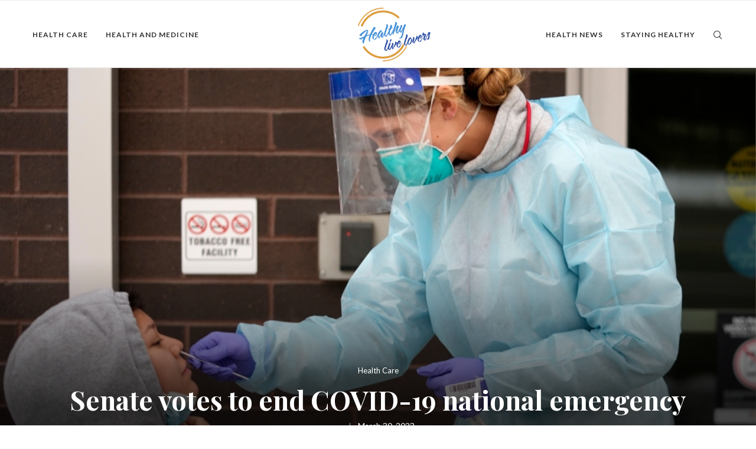

--- FILE ---
content_type: text/html; charset=UTF-8
request_url: https://healthylivelovers.com/2023/03/30/senate-votes-to-end-covid-19-national-emergency/
body_size: 20319
content:
<!DOCTYPE html>
<html lang="en-US">
<head>
	<meta charset="UTF-8">
	<meta http-equiv="X-UA-Compatible" content="IE=edge">
	<meta name="viewport" content="width=device-width, initial-scale=1">
	<link rel="profile" href="http://gmpg.org/xfn/11" />
			<link rel="shortcut icon" href="https://healthylivelovers.com/wp-content/uploads/2022/03/Group-2-31.png" type="image/x-icon" />
		<link rel="apple-touch-icon" sizes="180x180" href="https://healthylivelovers.com/wp-content/uploads/2022/03/Group-2-31.png">
		<link rel="alternate" type="application/rss+xml" title="Healthy Live Lovers &#8211; Beauty Secrets and Tips RSS Feed" href="https://healthylivelovers.com/feed/" />
	<link rel="alternate" type="application/atom+xml" title="Healthy Live Lovers &#8211; Beauty Secrets and Tips Atom Feed" href="https://healthylivelovers.com/feed/atom/" />
	<link rel="pingback" href="https://healthylivelovers.com/xmlrpc.php" />
	<!--[if lt IE 9]>
	<script src="https://healthylivelovers.com/wp-content/themes/soledad/js/html5.js"></script>
	<![endif]-->
	<title>Senate votes to end COVID-19 national emergency &#8211; Healthy Live Lovers &#8211; Beauty Secrets and Tips</title>
<meta name='robots' content='max-image-preview:large' />
	<style>img:is([sizes="auto" i], [sizes^="auto," i]) { contain-intrinsic-size: 3000px 1500px }</style>
	<link rel='dns-prefetch' href='//fonts.googleapis.com' />
<link rel="alternate" type="application/rss+xml" title="Healthy Live Lovers - Beauty Secrets and Tips &raquo; Feed" href="https://healthylivelovers.com/feed/" />
<script type="text/javascript">
/* <![CDATA[ */
window._wpemojiSettings = {"baseUrl":"https:\/\/s.w.org\/images\/core\/emoji\/16.0.1\/72x72\/","ext":".png","svgUrl":"https:\/\/s.w.org\/images\/core\/emoji\/16.0.1\/svg\/","svgExt":".svg","source":{"concatemoji":"https:\/\/healthylivelovers.com\/wp-includes\/js\/wp-emoji-release.min.js?ver=6.8.3"}};
/*! This file is auto-generated */
!function(s,n){var o,i,e;function c(e){try{var t={supportTests:e,timestamp:(new Date).valueOf()};sessionStorage.setItem(o,JSON.stringify(t))}catch(e){}}function p(e,t,n){e.clearRect(0,0,e.canvas.width,e.canvas.height),e.fillText(t,0,0);var t=new Uint32Array(e.getImageData(0,0,e.canvas.width,e.canvas.height).data),a=(e.clearRect(0,0,e.canvas.width,e.canvas.height),e.fillText(n,0,0),new Uint32Array(e.getImageData(0,0,e.canvas.width,e.canvas.height).data));return t.every(function(e,t){return e===a[t]})}function u(e,t){e.clearRect(0,0,e.canvas.width,e.canvas.height),e.fillText(t,0,0);for(var n=e.getImageData(16,16,1,1),a=0;a<n.data.length;a++)if(0!==n.data[a])return!1;return!0}function f(e,t,n,a){switch(t){case"flag":return n(e,"\ud83c\udff3\ufe0f\u200d\u26a7\ufe0f","\ud83c\udff3\ufe0f\u200b\u26a7\ufe0f")?!1:!n(e,"\ud83c\udde8\ud83c\uddf6","\ud83c\udde8\u200b\ud83c\uddf6")&&!n(e,"\ud83c\udff4\udb40\udc67\udb40\udc62\udb40\udc65\udb40\udc6e\udb40\udc67\udb40\udc7f","\ud83c\udff4\u200b\udb40\udc67\u200b\udb40\udc62\u200b\udb40\udc65\u200b\udb40\udc6e\u200b\udb40\udc67\u200b\udb40\udc7f");case"emoji":return!a(e,"\ud83e\udedf")}return!1}function g(e,t,n,a){var r="undefined"!=typeof WorkerGlobalScope&&self instanceof WorkerGlobalScope?new OffscreenCanvas(300,150):s.createElement("canvas"),o=r.getContext("2d",{willReadFrequently:!0}),i=(o.textBaseline="top",o.font="600 32px Arial",{});return e.forEach(function(e){i[e]=t(o,e,n,a)}),i}function t(e){var t=s.createElement("script");t.src=e,t.defer=!0,s.head.appendChild(t)}"undefined"!=typeof Promise&&(o="wpEmojiSettingsSupports",i=["flag","emoji"],n.supports={everything:!0,everythingExceptFlag:!0},e=new Promise(function(e){s.addEventListener("DOMContentLoaded",e,{once:!0})}),new Promise(function(t){var n=function(){try{var e=JSON.parse(sessionStorage.getItem(o));if("object"==typeof e&&"number"==typeof e.timestamp&&(new Date).valueOf()<e.timestamp+604800&&"object"==typeof e.supportTests)return e.supportTests}catch(e){}return null}();if(!n){if("undefined"!=typeof Worker&&"undefined"!=typeof OffscreenCanvas&&"undefined"!=typeof URL&&URL.createObjectURL&&"undefined"!=typeof Blob)try{var e="postMessage("+g.toString()+"("+[JSON.stringify(i),f.toString(),p.toString(),u.toString()].join(",")+"));",a=new Blob([e],{type:"text/javascript"}),r=new Worker(URL.createObjectURL(a),{name:"wpTestEmojiSupports"});return void(r.onmessage=function(e){c(n=e.data),r.terminate(),t(n)})}catch(e){}c(n=g(i,f,p,u))}t(n)}).then(function(e){for(var t in e)n.supports[t]=e[t],n.supports.everything=n.supports.everything&&n.supports[t],"flag"!==t&&(n.supports.everythingExceptFlag=n.supports.everythingExceptFlag&&n.supports[t]);n.supports.everythingExceptFlag=n.supports.everythingExceptFlag&&!n.supports.flag,n.DOMReady=!1,n.readyCallback=function(){n.DOMReady=!0}}).then(function(){return e}).then(function(){var e;n.supports.everything||(n.readyCallback(),(e=n.source||{}).concatemoji?t(e.concatemoji):e.wpemoji&&e.twemoji&&(t(e.twemoji),t(e.wpemoji)))}))}((window,document),window._wpemojiSettings);
/* ]]> */
</script>
<style id='wp-emoji-styles-inline-css' type='text/css'>

	img.wp-smiley, img.emoji {
		display: inline !important;
		border: none !important;
		box-shadow: none !important;
		height: 1em !important;
		width: 1em !important;
		margin: 0 0.07em !important;
		vertical-align: -0.1em !important;
		background: none !important;
		padding: 0 !important;
	}
</style>
<link rel='stylesheet' id='wp-block-library-css' href='https://healthylivelovers.com/wp-includes/css/dist/block-library/style.min.css?ver=6.8.3' type='text/css' media='all' />
<style id='wp-block-library-theme-inline-css' type='text/css'>
.wp-block-audio :where(figcaption){color:#555;font-size:13px;text-align:center}.is-dark-theme .wp-block-audio :where(figcaption){color:#ffffffa6}.wp-block-audio{margin:0 0 1em}.wp-block-code{border:1px solid #ccc;border-radius:4px;font-family:Menlo,Consolas,monaco,monospace;padding:.8em 1em}.wp-block-embed :where(figcaption){color:#555;font-size:13px;text-align:center}.is-dark-theme .wp-block-embed :where(figcaption){color:#ffffffa6}.wp-block-embed{margin:0 0 1em}.blocks-gallery-caption{color:#555;font-size:13px;text-align:center}.is-dark-theme .blocks-gallery-caption{color:#ffffffa6}:root :where(.wp-block-image figcaption){color:#555;font-size:13px;text-align:center}.is-dark-theme :root :where(.wp-block-image figcaption){color:#ffffffa6}.wp-block-image{margin:0 0 1em}.wp-block-pullquote{border-bottom:4px solid;border-top:4px solid;color:currentColor;margin-bottom:1.75em}.wp-block-pullquote cite,.wp-block-pullquote footer,.wp-block-pullquote__citation{color:currentColor;font-size:.8125em;font-style:normal;text-transform:uppercase}.wp-block-quote{border-left:.25em solid;margin:0 0 1.75em;padding-left:1em}.wp-block-quote cite,.wp-block-quote footer{color:currentColor;font-size:.8125em;font-style:normal;position:relative}.wp-block-quote:where(.has-text-align-right){border-left:none;border-right:.25em solid;padding-left:0;padding-right:1em}.wp-block-quote:where(.has-text-align-center){border:none;padding-left:0}.wp-block-quote.is-large,.wp-block-quote.is-style-large,.wp-block-quote:where(.is-style-plain){border:none}.wp-block-search .wp-block-search__label{font-weight:700}.wp-block-search__button{border:1px solid #ccc;padding:.375em .625em}:where(.wp-block-group.has-background){padding:1.25em 2.375em}.wp-block-separator.has-css-opacity{opacity:.4}.wp-block-separator{border:none;border-bottom:2px solid;margin-left:auto;margin-right:auto}.wp-block-separator.has-alpha-channel-opacity{opacity:1}.wp-block-separator:not(.is-style-wide):not(.is-style-dots){width:100px}.wp-block-separator.has-background:not(.is-style-dots){border-bottom:none;height:1px}.wp-block-separator.has-background:not(.is-style-wide):not(.is-style-dots){height:2px}.wp-block-table{margin:0 0 1em}.wp-block-table td,.wp-block-table th{word-break:normal}.wp-block-table :where(figcaption){color:#555;font-size:13px;text-align:center}.is-dark-theme .wp-block-table :where(figcaption){color:#ffffffa6}.wp-block-video :where(figcaption){color:#555;font-size:13px;text-align:center}.is-dark-theme .wp-block-video :where(figcaption){color:#ffffffa6}.wp-block-video{margin:0 0 1em}:root :where(.wp-block-template-part.has-background){margin-bottom:0;margin-top:0;padding:1.25em 2.375em}
</style>
<style id='classic-theme-styles-inline-css' type='text/css'>
/*! This file is auto-generated */
.wp-block-button__link{color:#fff;background-color:#32373c;border-radius:9999px;box-shadow:none;text-decoration:none;padding:calc(.667em + 2px) calc(1.333em + 2px);font-size:1.125em}.wp-block-file__button{background:#32373c;color:#fff;text-decoration:none}
</style>
<style id='global-styles-inline-css' type='text/css'>
:root{--wp--preset--aspect-ratio--square: 1;--wp--preset--aspect-ratio--4-3: 4/3;--wp--preset--aspect-ratio--3-4: 3/4;--wp--preset--aspect-ratio--3-2: 3/2;--wp--preset--aspect-ratio--2-3: 2/3;--wp--preset--aspect-ratio--16-9: 16/9;--wp--preset--aspect-ratio--9-16: 9/16;--wp--preset--color--black: #000000;--wp--preset--color--cyan-bluish-gray: #abb8c3;--wp--preset--color--white: #ffffff;--wp--preset--color--pale-pink: #f78da7;--wp--preset--color--vivid-red: #cf2e2e;--wp--preset--color--luminous-vivid-orange: #ff6900;--wp--preset--color--luminous-vivid-amber: #fcb900;--wp--preset--color--light-green-cyan: #7bdcb5;--wp--preset--color--vivid-green-cyan: #00d084;--wp--preset--color--pale-cyan-blue: #8ed1fc;--wp--preset--color--vivid-cyan-blue: #0693e3;--wp--preset--color--vivid-purple: #9b51e0;--wp--preset--gradient--vivid-cyan-blue-to-vivid-purple: linear-gradient(135deg,rgba(6,147,227,1) 0%,rgb(155,81,224) 100%);--wp--preset--gradient--light-green-cyan-to-vivid-green-cyan: linear-gradient(135deg,rgb(122,220,180) 0%,rgb(0,208,130) 100%);--wp--preset--gradient--luminous-vivid-amber-to-luminous-vivid-orange: linear-gradient(135deg,rgba(252,185,0,1) 0%,rgba(255,105,0,1) 100%);--wp--preset--gradient--luminous-vivid-orange-to-vivid-red: linear-gradient(135deg,rgba(255,105,0,1) 0%,rgb(207,46,46) 100%);--wp--preset--gradient--very-light-gray-to-cyan-bluish-gray: linear-gradient(135deg,rgb(238,238,238) 0%,rgb(169,184,195) 100%);--wp--preset--gradient--cool-to-warm-spectrum: linear-gradient(135deg,rgb(74,234,220) 0%,rgb(151,120,209) 20%,rgb(207,42,186) 40%,rgb(238,44,130) 60%,rgb(251,105,98) 80%,rgb(254,248,76) 100%);--wp--preset--gradient--blush-light-purple: linear-gradient(135deg,rgb(255,206,236) 0%,rgb(152,150,240) 100%);--wp--preset--gradient--blush-bordeaux: linear-gradient(135deg,rgb(254,205,165) 0%,rgb(254,45,45) 50%,rgb(107,0,62) 100%);--wp--preset--gradient--luminous-dusk: linear-gradient(135deg,rgb(255,203,112) 0%,rgb(199,81,192) 50%,rgb(65,88,208) 100%);--wp--preset--gradient--pale-ocean: linear-gradient(135deg,rgb(255,245,203) 0%,rgb(182,227,212) 50%,rgb(51,167,181) 100%);--wp--preset--gradient--electric-grass: linear-gradient(135deg,rgb(202,248,128) 0%,rgb(113,206,126) 100%);--wp--preset--gradient--midnight: linear-gradient(135deg,rgb(2,3,129) 0%,rgb(40,116,252) 100%);--wp--preset--font-size--small: 12px;--wp--preset--font-size--medium: 20px;--wp--preset--font-size--large: 32px;--wp--preset--font-size--x-large: 42px;--wp--preset--font-size--normal: 14px;--wp--preset--font-size--huge: 42px;--wp--preset--spacing--20: 0.44rem;--wp--preset--spacing--30: 0.67rem;--wp--preset--spacing--40: 1rem;--wp--preset--spacing--50: 1.5rem;--wp--preset--spacing--60: 2.25rem;--wp--preset--spacing--70: 3.38rem;--wp--preset--spacing--80: 5.06rem;--wp--preset--shadow--natural: 6px 6px 9px rgba(0, 0, 0, 0.2);--wp--preset--shadow--deep: 12px 12px 50px rgba(0, 0, 0, 0.4);--wp--preset--shadow--sharp: 6px 6px 0px rgba(0, 0, 0, 0.2);--wp--preset--shadow--outlined: 6px 6px 0px -3px rgba(255, 255, 255, 1), 6px 6px rgba(0, 0, 0, 1);--wp--preset--shadow--crisp: 6px 6px 0px rgba(0, 0, 0, 1);}:where(.is-layout-flex){gap: 0.5em;}:where(.is-layout-grid){gap: 0.5em;}body .is-layout-flex{display: flex;}.is-layout-flex{flex-wrap: wrap;align-items: center;}.is-layout-flex > :is(*, div){margin: 0;}body .is-layout-grid{display: grid;}.is-layout-grid > :is(*, div){margin: 0;}:where(.wp-block-columns.is-layout-flex){gap: 2em;}:where(.wp-block-columns.is-layout-grid){gap: 2em;}:where(.wp-block-post-template.is-layout-flex){gap: 1.25em;}:where(.wp-block-post-template.is-layout-grid){gap: 1.25em;}.has-black-color{color: var(--wp--preset--color--black) !important;}.has-cyan-bluish-gray-color{color: var(--wp--preset--color--cyan-bluish-gray) !important;}.has-white-color{color: var(--wp--preset--color--white) !important;}.has-pale-pink-color{color: var(--wp--preset--color--pale-pink) !important;}.has-vivid-red-color{color: var(--wp--preset--color--vivid-red) !important;}.has-luminous-vivid-orange-color{color: var(--wp--preset--color--luminous-vivid-orange) !important;}.has-luminous-vivid-amber-color{color: var(--wp--preset--color--luminous-vivid-amber) !important;}.has-light-green-cyan-color{color: var(--wp--preset--color--light-green-cyan) !important;}.has-vivid-green-cyan-color{color: var(--wp--preset--color--vivid-green-cyan) !important;}.has-pale-cyan-blue-color{color: var(--wp--preset--color--pale-cyan-blue) !important;}.has-vivid-cyan-blue-color{color: var(--wp--preset--color--vivid-cyan-blue) !important;}.has-vivid-purple-color{color: var(--wp--preset--color--vivid-purple) !important;}.has-black-background-color{background-color: var(--wp--preset--color--black) !important;}.has-cyan-bluish-gray-background-color{background-color: var(--wp--preset--color--cyan-bluish-gray) !important;}.has-white-background-color{background-color: var(--wp--preset--color--white) !important;}.has-pale-pink-background-color{background-color: var(--wp--preset--color--pale-pink) !important;}.has-vivid-red-background-color{background-color: var(--wp--preset--color--vivid-red) !important;}.has-luminous-vivid-orange-background-color{background-color: var(--wp--preset--color--luminous-vivid-orange) !important;}.has-luminous-vivid-amber-background-color{background-color: var(--wp--preset--color--luminous-vivid-amber) !important;}.has-light-green-cyan-background-color{background-color: var(--wp--preset--color--light-green-cyan) !important;}.has-vivid-green-cyan-background-color{background-color: var(--wp--preset--color--vivid-green-cyan) !important;}.has-pale-cyan-blue-background-color{background-color: var(--wp--preset--color--pale-cyan-blue) !important;}.has-vivid-cyan-blue-background-color{background-color: var(--wp--preset--color--vivid-cyan-blue) !important;}.has-vivid-purple-background-color{background-color: var(--wp--preset--color--vivid-purple) !important;}.has-black-border-color{border-color: var(--wp--preset--color--black) !important;}.has-cyan-bluish-gray-border-color{border-color: var(--wp--preset--color--cyan-bluish-gray) !important;}.has-white-border-color{border-color: var(--wp--preset--color--white) !important;}.has-pale-pink-border-color{border-color: var(--wp--preset--color--pale-pink) !important;}.has-vivid-red-border-color{border-color: var(--wp--preset--color--vivid-red) !important;}.has-luminous-vivid-orange-border-color{border-color: var(--wp--preset--color--luminous-vivid-orange) !important;}.has-luminous-vivid-amber-border-color{border-color: var(--wp--preset--color--luminous-vivid-amber) !important;}.has-light-green-cyan-border-color{border-color: var(--wp--preset--color--light-green-cyan) !important;}.has-vivid-green-cyan-border-color{border-color: var(--wp--preset--color--vivid-green-cyan) !important;}.has-pale-cyan-blue-border-color{border-color: var(--wp--preset--color--pale-cyan-blue) !important;}.has-vivid-cyan-blue-border-color{border-color: var(--wp--preset--color--vivid-cyan-blue) !important;}.has-vivid-purple-border-color{border-color: var(--wp--preset--color--vivid-purple) !important;}.has-vivid-cyan-blue-to-vivid-purple-gradient-background{background: var(--wp--preset--gradient--vivid-cyan-blue-to-vivid-purple) !important;}.has-light-green-cyan-to-vivid-green-cyan-gradient-background{background: var(--wp--preset--gradient--light-green-cyan-to-vivid-green-cyan) !important;}.has-luminous-vivid-amber-to-luminous-vivid-orange-gradient-background{background: var(--wp--preset--gradient--luminous-vivid-amber-to-luminous-vivid-orange) !important;}.has-luminous-vivid-orange-to-vivid-red-gradient-background{background: var(--wp--preset--gradient--luminous-vivid-orange-to-vivid-red) !important;}.has-very-light-gray-to-cyan-bluish-gray-gradient-background{background: var(--wp--preset--gradient--very-light-gray-to-cyan-bluish-gray) !important;}.has-cool-to-warm-spectrum-gradient-background{background: var(--wp--preset--gradient--cool-to-warm-spectrum) !important;}.has-blush-light-purple-gradient-background{background: var(--wp--preset--gradient--blush-light-purple) !important;}.has-blush-bordeaux-gradient-background{background: var(--wp--preset--gradient--blush-bordeaux) !important;}.has-luminous-dusk-gradient-background{background: var(--wp--preset--gradient--luminous-dusk) !important;}.has-pale-ocean-gradient-background{background: var(--wp--preset--gradient--pale-ocean) !important;}.has-electric-grass-gradient-background{background: var(--wp--preset--gradient--electric-grass) !important;}.has-midnight-gradient-background{background: var(--wp--preset--gradient--midnight) !important;}.has-small-font-size{font-size: var(--wp--preset--font-size--small) !important;}.has-medium-font-size{font-size: var(--wp--preset--font-size--medium) !important;}.has-large-font-size{font-size: var(--wp--preset--font-size--large) !important;}.has-x-large-font-size{font-size: var(--wp--preset--font-size--x-large) !important;}
:where(.wp-block-post-template.is-layout-flex){gap: 1.25em;}:where(.wp-block-post-template.is-layout-grid){gap: 1.25em;}
:where(.wp-block-columns.is-layout-flex){gap: 2em;}:where(.wp-block-columns.is-layout-grid){gap: 2em;}
:root :where(.wp-block-pullquote){font-size: 1.5em;line-height: 1.6;}
</style>
<link rel='stylesheet' id='automatic-upload-images-css' href='https://healthylivelovers.com/wp-content/plugins/automatic-upload-images/public/css/automatic-upload-images-public.css?ver=1.0.0' type='text/css' media='all' />
<link rel='stylesheet' id='penci-fonts-css' href='//fonts.googleapis.com/css?family=Playfair+Display+SC%3A300%2C300italic%2C400%2C400italic%2C500%2C500italic%2C600%2C600italic%2C700%2C700italic%2C800%2C800italic%7CMontserrat%3A300%2C300italic%2C400%2C400italic%2C500%2C500italic%2C600%2C600italic%2C700%2C700italic%2C800%2C800italic%7CPlayfair+Display%3A300%2C300italic%2C400%2C400italic%2C500%2C500italic%2C600%2C600italic%2C700%2C700italic%2C800%2C800italic%7CLato%3A300%2C300italic%2C400%2C400italic%2C500%2C500italic%2C600%2C600italic%2C700%2C700italic%2C800%2C800italic%7CLora%3A300%2C300italic%2C400%2C400italic%2C500%2C500italic%2C600%2C600italic%2C700%2C700italic%2C800%2C800italic%26subset%3Dlatin%2Ccyrillic%2Ccyrillic-ext%2Cgreek%2Cgreek-ext%2Clatin-ext&#038;display=swap&#038;ver=1.0' type='text/css' media='all' />
<link rel='stylesheet' id='penci-main-style-css' href='https://healthylivelovers.com/wp-content/themes/soledad/main.css?ver=7.9.6' type='text/css' media='all' />
<link rel='stylesheet' id='penci-font-awesomeold-css' href='https://healthylivelovers.com/wp-content/themes/soledad/css/font-awesome.4.7.0.swap.min.css?ver=4.7.0' type='text/css' media='all' />
<link rel='stylesheet' id='penci-font-iweather-css' href='https://healthylivelovers.com/wp-content/themes/soledad/css/weather-icon.swap.css?ver=2.0' type='text/css' media='all' />
<link rel='stylesheet' id='penci_icon-css' href='https://healthylivelovers.com/wp-content/themes/soledad/css/penci-icon.css?ver=7.9.6' type='text/css' media='all' />
<link rel='stylesheet' id='penci_style-css' href='https://healthylivelovers.com/wp-content/themes/soledad/style.css?ver=7.9.6' type='text/css' media='all' />
<script type="text/javascript" src="https://healthylivelovers.com/wp-includes/js/jquery/jquery.min.js?ver=3.7.1" id="jquery-core-js"></script>
<script type="text/javascript" src="https://healthylivelovers.com/wp-includes/js/jquery/jquery-migrate.min.js?ver=3.4.1" id="jquery-migrate-js"></script>
<script type="text/javascript" src="https://healthylivelovers.com/wp-content/plugins/automatic-upload-images/public/js/automatic-upload-images-public.js?ver=1.0.0" id="automatic-upload-images-js"></script>
<link rel="https://api.w.org/" href="https://healthylivelovers.com/wp-json/" /><link rel="alternate" title="JSON" type="application/json" href="https://healthylivelovers.com/wp-json/wp/v2/posts/6249" /><link rel="EditURI" type="application/rsd+xml" title="RSD" href="https://healthylivelovers.com/xmlrpc.php?rsd" />
<meta name="generator" content="WordPress 6.8.3" />
<link rel="canonical" href="https://healthylivelovers.com/2023/03/30/senate-votes-to-end-covid-19-national-emergency/" />
<link rel='shortlink' href='https://healthylivelovers.com/?p=6249' />
<link rel="alternate" title="oEmbed (JSON)" type="application/json+oembed" href="https://healthylivelovers.com/wp-json/oembed/1.0/embed?url=https%3A%2F%2Fhealthylivelovers.com%2F2023%2F03%2F30%2Fsenate-votes-to-end-covid-19-national-emergency%2F" />
<link rel="alternate" title="oEmbed (XML)" type="text/xml+oembed" href="https://healthylivelovers.com/wp-json/oembed/1.0/embed?url=https%3A%2F%2Fhealthylivelovers.com%2F2023%2F03%2F30%2Fsenate-votes-to-end-covid-19-national-emergency%2F&#038;format=xml" />
		<style type="text/css">
		.feedzy-rss-link-icon:after {
			content: url( "https://healthylivelovers.com/wp-content/plugins/feedzy-rss-feeds/img/external-link.png" );
			margin-left: 3px;
		}
	</style>
		<style>

/* CSS added by Hide Metadata Plugin */

.entry-meta .byline:before,
			.entry-header .entry-meta span.byline:before,
			.entry-meta .byline:after,
			.entry-header .entry-meta span.byline:after,
			.single .byline, .group-blog .byline,
			.entry-meta .byline,
			.entry-header .entry-meta > span.byline,
			.entry-meta .author.vcard  {
				content: '';
				display: none;
				margin: 0;
			}</style>
<style id="penci-custom-style" type="text/css">body{ --pcbg-cl: #fff; --pctext-cl: #313131; --pcborder-cl: #dedede; --pcheading-cl: #313131; --pcmeta-cl: #888888; --pcaccent-cl: #6eb48c; --pcbody-font: 'PT Serif', serif; --pchead-font: 'Raleway', sans-serif; --pchead-wei: bold; } body { --pchead-font: 'Playfair Display', serif; } body { --pcbody-font: 'Lato', sans-serif; } p{ line-height: 1.8; } .header-slogan .header-slogan-text{ font-family: 'Lora', serif; } #navigation .menu li a, .penci-menu-hbg .menu li a, #sidebar-nav .menu li a { font-family: 'Lato', sans-serif; font-weight: normal; } .penci-hide-tagupdated{ display: none !important; } .header-slogan .header-slogan-text { font-weight:400; } .featured-area .penci-image-holder, .featured-area .penci-slider4-overlay, .featured-area .penci-slide-overlay .overlay-link, .featured-style-29 .featured-slider-overlay, .penci-slider38-overlay{ border-radius: ; -webkit-border-radius: ; } .penci-featured-content-right:before{ border-top-right-radius: ; border-bottom-right-radius: ; } .penci-flat-overlay .penci-slide-overlay .penci-mag-featured-content:before{ border-bottom-left-radius: ; border-bottom-right-radius: ; } .container-single .post-image{ border-radius: ; -webkit-border-radius: ; } .penci-mega-thumbnail .penci-image-holder{ border-radius: ; -webkit-border-radius: ; } #navigation .menu li a, .penci-menu-hbg .menu li a, #sidebar-nav .menu li a { font-weight: 600; } #header .inner-header .container { padding:50px 0; } #logo a { max-width:180px; width: 100%; } @media only screen and (max-width: 960px) and (min-width: 768px){ #logo img{ max-width: 100%; } } body{ --pcborder-cl: #eeeeee; } #main #bbpress-forums .bbp-login-form fieldset.bbp-form select, #main #bbpress-forums .bbp-login-form .bbp-form input[type="password"], #main #bbpress-forums .bbp-login-form .bbp-form input[type="text"], .widget ul li, .grid-mixed, .penci-post-box-meta, .penci-pagination.penci-ajax-more a.penci-ajax-more-button, .widget-social a i, .penci-home-popular-posts, .header-header-1.has-bottom-line, .header-header-4.has-bottom-line, .header-header-7.has-bottom-line, .container-single .post-entry .post-tags a,.tags-share-box.tags-share-box-2_3,.tags-share-box.tags-share-box-top, .tags-share-box, .post-author, .post-pagination, .post-related, .post-comments .post-title-box, .comments .comment, #respond textarea, .wpcf7 textarea, #respond input, div.wpforms-container .wpforms-form.wpforms-form input[type=date], div.wpforms-container .wpforms-form.wpforms-form input[type=datetime], div.wpforms-container .wpforms-form.wpforms-form input[type=datetime-local], div.wpforms-container .wpforms-form.wpforms-form input[type=email], div.wpforms-container .wpforms-form.wpforms-form input[type=month], div.wpforms-container .wpforms-form.wpforms-form input[type=number], div.wpforms-container .wpforms-form.wpforms-form input[type=password], div.wpforms-container .wpforms-form.wpforms-form input[type=range], div.wpforms-container .wpforms-form.wpforms-form input[type=search], div.wpforms-container .wpforms-form.wpforms-form input[type=tel], div.wpforms-container .wpforms-form.wpforms-form input[type=text], div.wpforms-container .wpforms-form.wpforms-form input[type=time], div.wpforms-container .wpforms-form.wpforms-form input[type=url], div.wpforms-container .wpforms-form.wpforms-form input[type=week], div.wpforms-container .wpforms-form.wpforms-form select, div.wpforms-container .wpforms-form.wpforms-form textarea, .wpcf7 input, .widget_wysija input, #respond h3, form.pc-searchform input.search-input, .post-password-form input[type="text"], .post-password-form input[type="email"], .post-password-form input[type="password"], .post-password-form input[type="number"], .penci-recipe, .penci-recipe-heading, .penci-recipe-ingredients, .penci-recipe-notes, .penci-pagination ul.page-numbers li span, .penci-pagination ul.page-numbers li a, #comments_pagination span, #comments_pagination a, body.author .post-author, .tags-share-box.hide-tags.page-share, .penci-grid li.list-post, .penci-grid li.list-boxed-post-2 .content-boxed-2, .home-featured-cat-content .mag-post-box, .home-featured-cat-content.style-2 .mag-post-box.first-post, .home-featured-cat-content.style-10 .mag-post-box.first-post, .widget select, .widget ul ul, .widget input[type="text"], .widget input[type="email"], .widget input[type="date"], .widget input[type="number"], .widget input[type="search"], .widget .tagcloud a, #wp-calendar tbody td, .woocommerce div.product .entry-summary div[itemprop="description"] td, .woocommerce div.product .entry-summary div[itemprop="description"] th, .woocommerce div.product .woocommerce-tabs #tab-description td, .woocommerce div.product .woocommerce-tabs #tab-description th, .woocommerce-product-details__short-description td, th, .woocommerce ul.cart_list li, .woocommerce ul.product_list_widget li, .woocommerce .widget_shopping_cart .total, .woocommerce.widget_shopping_cart .total, .woocommerce .woocommerce-product-search input[type="search"], .woocommerce nav.woocommerce-pagination ul li a, .woocommerce nav.woocommerce-pagination ul li span, .woocommerce div.product .product_meta, .woocommerce div.product .woocommerce-tabs ul.tabs, .woocommerce div.product .related > h2, .woocommerce div.product .upsells > h2, .woocommerce #reviews #comments ol.commentlist li .comment-text, .woocommerce table.shop_table td, .post-entry td, .post-entry th, #add_payment_method .cart-collaterals .cart_totals tr td, #add_payment_method .cart-collaterals .cart_totals tr th, .woocommerce-cart .cart-collaterals .cart_totals tr td, .woocommerce-cart .cart-collaterals .cart_totals tr th, .woocommerce-checkout .cart-collaterals .cart_totals tr td, .woocommerce-checkout .cart-collaterals .cart_totals tr th, .woocommerce-cart .cart-collaterals .cart_totals table, .woocommerce-cart table.cart td.actions .coupon .input-text, .woocommerce table.shop_table a.remove, .woocommerce form .form-row .input-text, .woocommerce-page form .form-row .input-text, .woocommerce .woocommerce-error, .woocommerce .woocommerce-info, .woocommerce .woocommerce-message, .woocommerce form.checkout_coupon, .woocommerce form.login, .woocommerce form.register, .woocommerce form.checkout table.shop_table, .woocommerce-checkout #payment ul.payment_methods, .post-entry table, .wrapper-penci-review, .penci-review-container.penci-review-count, #penci-demobar .style-toggle, #widget-area, .post-entry hr, .wpb_text_column hr, #buddypress .dir-search input[type=search], #buddypress .dir-search input[type=text], #buddypress .groups-members-search input[type=search], #buddypress .groups-members-search input[type=text], #buddypress ul.item-list, #buddypress .profile[role=main], #buddypress select, #buddypress div.pagination .pagination-links span, #buddypress div.pagination .pagination-links a, #buddypress div.pagination .pag-count, #buddypress div.pagination .pagination-links a:hover, #buddypress ul.item-list li, #buddypress table.forum tr td.label, #buddypress table.messages-notices tr td.label, #buddypress table.notifications tr td.label, #buddypress table.notifications-settings tr td.label, #buddypress table.profile-fields tr td.label, #buddypress table.wp-profile-fields tr td.label, #buddypress table.profile-fields:last-child, #buddypress form#whats-new-form textarea, #buddypress .standard-form input[type=text], #buddypress .standard-form input[type=color], #buddypress .standard-form input[type=date], #buddypress .standard-form input[type=datetime], #buddypress .standard-form input[type=datetime-local], #buddypress .standard-form input[type=email], #buddypress .standard-form input[type=month], #buddypress .standard-form input[type=number], #buddypress .standard-form input[type=range], #buddypress .standard-form input[type=search], #buddypress .standard-form input[type=password], #buddypress .standard-form input[type=tel], #buddypress .standard-form input[type=time], #buddypress .standard-form input[type=url], #buddypress .standard-form input[type=week], .bp-avatar-nav ul, .bp-avatar-nav ul.avatar-nav-items li.current, #bbpress-forums li.bbp-body ul.forum, #bbpress-forums li.bbp-body ul.topic, #bbpress-forums li.bbp-footer, .bbp-pagination-links a, .bbp-pagination-links span.current, .wrapper-boxed .bbp-pagination-links a:hover, .wrapper-boxed .bbp-pagination-links span.current, #buddypress .standard-form select, #buddypress .standard-form input[type=password], #buddypress .activity-list li.load-more a, #buddypress .activity-list li.load-newest a, #buddypress ul.button-nav li a, #buddypress div.generic-button a, #buddypress .comment-reply-link, #bbpress-forums div.bbp-template-notice.info, #bbpress-forums #bbp-search-form #bbp_search, #bbpress-forums .bbp-forums-list, #bbpress-forums #bbp_topic_title, #bbpress-forums #bbp_topic_tags, #bbpress-forums .wp-editor-container, .widget_display_stats dd, .widget_display_stats dt, div.bbp-forum-header, div.bbp-topic-header, div.bbp-reply-header, .widget input[type="text"], .widget input[type="email"], .widget input[type="date"], .widget input[type="number"], .widget input[type="search"], .widget input[type="password"], blockquote.wp-block-quote, .post-entry blockquote.wp-block-quote, .wp-block-quote:not(.is-large):not(.is-style-large), .post-entry pre, .wp-block-pullquote:not(.is-style-solid-color), .post-entry hr.wp-block-separator, .wp-block-separator, .wp-block-latest-posts, .wp-block-yoast-how-to-block ol.schema-how-to-steps, .wp-block-yoast-how-to-block ol.schema-how-to-steps li, .wp-block-yoast-faq-block .schema-faq-section, .post-entry .wp-block-quote, .wpb_text_column .wp-block-quote, .woocommerce .page-description .wp-block-quote, .wp-block-search .wp-block-search__input{ border-color: var(--pcborder-cl); } .penci-recipe-index-wrap h4.recipe-index-heading > span:before, .penci-recipe-index-wrap h4.recipe-index-heading > span:after{ border-color: var(--pcborder-cl); opacity: 1; } .tags-share-box .single-comment-o:after, .post-share a.penci-post-like:after{ background-color: var(--pcborder-cl); } .penci-grid .list-post.list-boxed-post{ border-color: var(--pcborder-cl) !important; } .penci-post-box-meta.penci-post-box-grid:before, .woocommerce .widget_price_filter .ui-slider .ui-slider-range{ background-color: var(--pcborder-cl); } .penci-pagination.penci-ajax-more a.penci-ajax-more-button.loading-posts{ border-color: var(--pcborder-cl); !important; } .penci-vernav-enable .penci-menu-hbg{ box-shadow: none; -webkit-box-shadow: none; -moz-box-shadow: none; } .penci-vernav-enable.penci-vernav-poleft .penci-menu-hbg{ border-right: 1px solid var(--pcborder-cl); } .penci-vernav-enable.penci-vernav-poright .penci-menu-hbg{ border-left: 1px solid var(--pcborder-cl); } body{ --pcaccent-cl: #dc9c3c; } .penci-menuhbg-toggle:hover .lines-button:after, .penci-menuhbg-toggle:hover .penci-lines:before, .penci-menuhbg-toggle:hover .penci-lines:after,.tags-share-box.tags-share-box-s2 .post-share-plike,.penci-video_playlist .penci-playlist-title,.pencisc-column-2.penci-video_playlist .penci-video-nav .playlist-panel-item, .pencisc-column-1.penci-video_playlist .penci-video-nav .playlist-panel-item,.penci-video_playlist .penci-custom-scroll::-webkit-scrollbar-thumb, .pencisc-button, .post-entry .pencisc-button, .penci-dropcap-box, .penci-dropcap-circle, .penci-login-register input[type="submit"]:hover, .penci-ld .penci-ldin:before, .penci-ldspinner > div{ background: #dc9c3c; } a, .post-entry .penci-portfolio-filter ul li a:hover, .penci-portfolio-filter ul li a:hover, .penci-portfolio-filter ul li.active a, .post-entry .penci-portfolio-filter ul li.active a, .penci-countdown .countdown-amount, .archive-box h1, .post-entry a, .container.penci-breadcrumb span a:hover, .post-entry blockquote:before, .post-entry blockquote cite, .post-entry blockquote .author, .wpb_text_column blockquote:before, .wpb_text_column blockquote cite, .wpb_text_column blockquote .author, .penci-pagination a:hover, ul.penci-topbar-menu > li a:hover, div.penci-topbar-menu > ul > li a:hover, .penci-recipe-heading a.penci-recipe-print,.penci-review-metas .penci-review-btnbuy, .main-nav-social a:hover, .widget-social .remove-circle a:hover i, .penci-recipe-index .cat > a.penci-cat-name, #bbpress-forums li.bbp-body ul.forum li.bbp-forum-info a:hover, #bbpress-forums li.bbp-body ul.topic li.bbp-topic-title a:hover, #bbpress-forums li.bbp-body ul.forum li.bbp-forum-info .bbp-forum-content a, #bbpress-forums li.bbp-body ul.topic p.bbp-topic-meta a, #bbpress-forums .bbp-breadcrumb a:hover, #bbpress-forums .bbp-forum-freshness a:hover, #bbpress-forums .bbp-topic-freshness a:hover, #buddypress ul.item-list li div.item-title a, #buddypress ul.item-list li h4 a, #buddypress .activity-header a:first-child, #buddypress .comment-meta a:first-child, #buddypress .acomment-meta a:first-child, div.bbp-template-notice a:hover, .penci-menu-hbg .menu li a .indicator:hover, .penci-menu-hbg .menu li a:hover, #sidebar-nav .menu li a:hover, .penci-rlt-popup .rltpopup-meta .rltpopup-title:hover, .penci-video_playlist .penci-video-playlist-item .penci-video-title:hover, .penci_list_shortcode li:before, .penci-dropcap-box-outline, .penci-dropcap-circle-outline, .penci-dropcap-regular, .penci-dropcap-bold{ color: #dc9c3c; } .penci-home-popular-post ul.slick-dots li button:hover, .penci-home-popular-post ul.slick-dots li.slick-active button, .post-entry blockquote .author span:after, .error-image:after, .error-404 .go-back-home a:after, .penci-header-signup-form, .woocommerce span.onsale, .woocommerce #respond input#submit:hover, .woocommerce a.button:hover, .woocommerce button.button:hover, .woocommerce input.button:hover, .woocommerce nav.woocommerce-pagination ul li span.current, .woocommerce div.product .entry-summary div[itemprop="description"]:before, .woocommerce div.product .entry-summary div[itemprop="description"] blockquote .author span:after, .woocommerce div.product .woocommerce-tabs #tab-description blockquote .author span:after, .woocommerce #respond input#submit.alt:hover, .woocommerce a.button.alt:hover, .woocommerce button.button.alt:hover, .woocommerce input.button.alt:hover, .pcheader-icon.shoping-cart-icon > a > span, #penci-demobar .buy-button, #penci-demobar .buy-button:hover, .penci-recipe-heading a.penci-recipe-print:hover,.penci-review-metas .penci-review-btnbuy:hover, .penci-review-process span, .penci-review-score-total, #navigation.menu-style-2 ul.menu ul:before, #navigation.menu-style-2 .menu ul ul:before, .penci-go-to-top-floating, .post-entry.blockquote-style-2 blockquote:before, #bbpress-forums #bbp-search-form .button, #bbpress-forums #bbp-search-form .button:hover, .wrapper-boxed .bbp-pagination-links span.current, #bbpress-forums #bbp_reply_submit:hover, #bbpress-forums #bbp_topic_submit:hover,#main .bbp-login-form .bbp-submit-wrapper button[type="submit"]:hover, #buddypress .dir-search input[type=submit], #buddypress .groups-members-search input[type=submit], #buddypress button:hover, #buddypress a.button:hover, #buddypress a.button:focus, #buddypress input[type=button]:hover, #buddypress input[type=reset]:hover, #buddypress ul.button-nav li a:hover, #buddypress ul.button-nav li.current a, #buddypress div.generic-button a:hover, #buddypress .comment-reply-link:hover, #buddypress input[type=submit]:hover, #buddypress div.pagination .pagination-links .current, #buddypress div.item-list-tabs ul li.selected a, #buddypress div.item-list-tabs ul li.current a, #buddypress div.item-list-tabs ul li a:hover, #buddypress table.notifications thead tr, #buddypress table.notifications-settings thead tr, #buddypress table.profile-settings thead tr, #buddypress table.profile-fields thead tr, #buddypress table.wp-profile-fields thead tr, #buddypress table.messages-notices thead tr, #buddypress table.forum thead tr, #buddypress input[type=submit] { background-color: #dc9c3c; } .penci-pagination ul.page-numbers li span.current, #comments_pagination span { color: #fff; background: #dc9c3c; border-color: #dc9c3c; } .footer-instagram h4.footer-instagram-title > span:before, .woocommerce nav.woocommerce-pagination ul li span.current, .penci-pagination.penci-ajax-more a.penci-ajax-more-button:hover, .penci-recipe-heading a.penci-recipe-print:hover,.penci-review-metas .penci-review-btnbuy:hover, .home-featured-cat-content.style-14 .magcat-padding:before, .wrapper-boxed .bbp-pagination-links span.current, #buddypress .dir-search input[type=submit], #buddypress .groups-members-search input[type=submit], #buddypress button:hover, #buddypress a.button:hover, #buddypress a.button:focus, #buddypress input[type=button]:hover, #buddypress input[type=reset]:hover, #buddypress ul.button-nav li a:hover, #buddypress ul.button-nav li.current a, #buddypress div.generic-button a:hover, #buddypress .comment-reply-link:hover, #buddypress input[type=submit]:hover, #buddypress div.pagination .pagination-links .current, #buddypress input[type=submit], form.pc-searchform.penci-hbg-search-form input.search-input:hover, form.pc-searchform.penci-hbg-search-form input.search-input:focus, .penci-dropcap-box-outline, .penci-dropcap-circle-outline { border-color: #dc9c3c; } .woocommerce .woocommerce-error, .woocommerce .woocommerce-info, .woocommerce .woocommerce-message { border-top-color: #dc9c3c; } .penci-slider ol.penci-control-nav li a.penci-active, .penci-slider ol.penci-control-nav li a:hover, .penci-related-carousel .owl-dot.active span, .penci-owl-carousel-slider .owl-dot.active span{ border-color: #dc9c3c; background-color: #dc9c3c; } .woocommerce .woocommerce-message:before, .woocommerce form.checkout table.shop_table .order-total .amount, .woocommerce ul.products li.product .price ins, .woocommerce ul.products li.product .price, .woocommerce div.product p.price ins, .woocommerce div.product span.price ins, .woocommerce div.product p.price, .woocommerce div.product .entry-summary div[itemprop="description"] blockquote:before, .woocommerce div.product .woocommerce-tabs #tab-description blockquote:before, .woocommerce div.product .entry-summary div[itemprop="description"] blockquote cite, .woocommerce div.product .entry-summary div[itemprop="description"] blockquote .author, .woocommerce div.product .woocommerce-tabs #tab-description blockquote cite, .woocommerce div.product .woocommerce-tabs #tab-description blockquote .author, .woocommerce div.product .product_meta > span a:hover, .woocommerce div.product .woocommerce-tabs ul.tabs li.active, .woocommerce ul.cart_list li .amount, .woocommerce ul.product_list_widget li .amount, .woocommerce table.shop_table td.product-name a:hover, .woocommerce table.shop_table td.product-price span, .woocommerce table.shop_table td.product-subtotal span, .woocommerce-cart .cart-collaterals .cart_totals table td .amount, .woocommerce .woocommerce-info:before, .woocommerce div.product span.price, .penci-container-inside.penci-breadcrumb span a:hover { color: #dc9c3c; } .standard-content .penci-more-link.penci-more-link-button a.more-link, .penci-readmore-btn.penci-btn-make-button a, .penci-featured-cat-seemore.penci-btn-make-button a{ background-color: #dc9c3c; color: #fff; } .penci-vernav-toggle:before{ border-top-color: #dc9c3c; color: #fff; } .headline-title { background-color: #dc9c3c; } .headline-title.nticker-style-2:after, .headline-title.nticker-style-4:after{ border-color: #dc9c3c; } a.penci-topbar-post-title:hover { color: #dc9c3c; } ul.penci-topbar-menu > li a:hover, div.penci-topbar-menu > ul > li a:hover { color: #dc9c3c; } .penci-topbar-social a:hover { color: #dc9c3c; } #penci-login-popup:before{ opacity: ; } #navigation ul.menu > li > a:before, #navigation .menu > ul > li > a:before{ content: none; } #navigation .menu li a:hover, #navigation .menu li.current-menu-item > a, #navigation .menu > li.current_page_item > a, #navigation .menu li:hover > a, #navigation .menu > li.current-menu-ancestor > a, #navigation .menu > li.current-menu-item > a { color: #dc9c3c; } #navigation ul.menu > li > a:before, #navigation .menu > ul > li > a:before { background: #dc9c3c; } #navigation .penci-megamenu .penci-mega-child-categories a.cat-active, #navigation .menu .penci-megamenu .penci-mega-child-categories a:hover, #navigation .menu .penci-megamenu .penci-mega-latest-posts .penci-mega-post a:hover { color: #dc9c3c; } #navigation .penci-megamenu .penci-mega-thumbnail .mega-cat-name { background: #dc9c3c; } #navigation .menu .sub-menu li a:hover, #navigation .menu .sub-menu li.current-menu-item > a, #navigation .sub-menu li:hover > a { color: #dc9c3c; } #navigation.menu-style-2 ul.menu ul:before, #navigation.menu-style-2 .menu ul ul:before { background-color: #dc9c3c; } .penci-header-signup-form { padding-top: px; padding-bottom: px; } .penci-header-signup-form { background-color: #f48fb1; } .header-social a:hover i, .main-nav-social a:hover, .penci-menuhbg-toggle:hover .lines-button:after, .penci-menuhbg-toggle:hover .penci-lines:before, .penci-menuhbg-toggle:hover .penci-lines:after { color: #dc9c3c; } #sidebar-nav .menu li a:hover, .header-social.sidebar-nav-social a:hover i, #sidebar-nav .menu li a .indicator:hover, #sidebar-nav .menu .sub-menu li a .indicator:hover{ color: #dc9c3c; } #sidebar-nav-logo:before{ background-color: #dc9c3c; } .penci-slide-overlay .overlay-link { background: -moz-linear-gradient(top, rgba(255,255,255,0) 60%, #000000 100%); background: -webkit-linear-gradient(top, rgba(255,255,255,0) 60%, #000000 100%); background: -o-linear-gradient(top, rgba(255,255,255,0) 60%, #000000 100%); background: -ms-linear-gradient(top, rgba(255,255,255,0) 60%, #000000 100%); background: linear-gradient(to bottom, rgba(255,255,255,0) 60%, #000000 100%); } .penci-slider4-overlay{ background: -moz-linear-gradient(left, rgba(255,255,255,0) 26%, #000000 65%); background: -webkit-gradient(linear, left top, right top, color-stop(26%, #000000), color-stop(65%,transparent)); background: -webkit-linear-gradient(left, rgba(255,255,255,0) 26%, #000000 65%); background: -o-linear-gradient(left, rgba(255,255,255,0) 26%, #000000 65%); background: -ms-linear-gradient(left, rgba(255,255,255,0) 26%, #000000 65%); background: linear-gradient(to right, rgba(255,255,255,0) 26%, #000000 65%); filter: progid:DXImageTransform.Microsoft.gradient( startColorstr='#000000', endColorstr='#000000',GradientType=1 ); } @media only screen and (max-width: 960px){ .featured-style-4 .penci-featured-content .featured-slider-overlay, .featured-style-5 .penci-featured-content .featured-slider-overlay { background-color: #000000; } } .penci-slider38-overlay, .penci-flat-overlay .penci-slide-overlay .penci-mag-featured-content:before{ background-color: #000000; } .penci-slide-overlay .overlay-link, .penci-slider38-overlay, .penci-flat-overlay .penci-slide-overlay .penci-mag-featured-content:before { opacity: ; } .penci-item-mag:hover .penci-slide-overlay .overlay-link, .featured-style-38 .item:hover .penci-slider38-overlay, .penci-flat-overlay .penci-item-mag:hover .penci-slide-overlay .penci-mag-featured-content:before { opacity: ; } .penci-featured-content .featured-slider-overlay { opacity: ; } .penci-featured-content .featured-slider-overlay, .penci-featured-content-right:before, .penci-featured-content-right .feat-text-right:before { background: #000000; } .featured-style-29 .featured-slider-overlay { opacity: ; } .featured-style-29 .featured-slider-overlay { background-color: #000000; } .featured-style-29 .penci-featured-slider-button a:hover, .featured-style-35 .penci-featured-slider-button a:hover, .featured-style-38 .penci-featured-slider-button a:hover { color: #010101; } .penci-standard-cat .cat > a.penci-cat-name { color: #dc9c3c; } .penci-standard-cat .cat:before, .penci-standard-cat .cat:after { background-color: #dc9c3c; } .standard-content .penci-post-box-meta .penci-post-share-box a:hover, .standard-content .penci-post-box-meta .penci-post-share-box a.liked { color: #dc9c3c; } .header-standard .post-entry a:hover, .header-standard .author-post span a:hover, .standard-content a, .standard-content .post-entry a, .standard-post-entry a.more-link:hover, .penci-post-box-meta .penci-box-meta a:hover, .standard-content .post-entry blockquote:before, .post-entry blockquote cite, .post-entry blockquote .author, .standard-content-special .author-quote span, .standard-content-special .format-post-box .post-format-icon i, .standard-content-special .format-post-box .dt-special a:hover, .standard-content .penci-more-link a.more-link, .standard-content .penci-post-box-meta .penci-box-meta a:hover { color: #dc9c3c; } .standard-content .penci-more-link.penci-more-link-button a.more-link{ background-color: #dc9c3c; color: #fff; } .standard-content-special .author-quote span:before, .standard-content-special .author-quote span:after, .standard-content .post-entry ul li:before, .post-entry blockquote .author span:after, .header-standard:after { background-color: #dc9c3c; } .penci-more-link a.more-link:before, .penci-more-link a.more-link:after { border-color: #dc9c3c; } .penci-featured-infor .cat a.penci-cat-name, .penci-grid .cat a.penci-cat-name, .penci-masonry .cat a.penci-cat-name, .penci-featured-infor .cat a.penci-cat-name { color: #dc9c3c; } .penci-featured-infor .cat a.penci-cat-name:after, .penci-grid .cat a.penci-cat-name:after, .penci-masonry .cat a.penci-cat-name:after, .penci-featured-infor .cat a.penci-cat-name:after{ border-color: #dc9c3c; } .penci-post-share-box a.liked, .penci-post-share-box a:hover { color: #dc9c3c; } .overlay-post-box-meta .overlay-share a:hover, .overlay-author a:hover, .penci-grid .standard-content-special .format-post-box .dt-special a:hover, .grid-post-box-meta span a:hover, .grid-post-box-meta span a.comment-link:hover, .penci-grid .standard-content-special .author-quote span, .penci-grid .standard-content-special .format-post-box .post-format-icon i, .grid-mixed .penci-post-box-meta .penci-box-meta a:hover { color: #dc9c3c; } .penci-grid .standard-content-special .author-quote span:before, .penci-grid .standard-content-special .author-quote span:after, .grid-header-box:after, .list-post .header-list-style:after { background-color: #dc9c3c; } .penci-grid .post-box-meta span:after, .penci-masonry .post-box-meta span:after { border-color: #dc9c3c; } .penci-readmore-btn.penci-btn-make-button a{ background-color: #dc9c3c; color: #fff; } .penci-grid li.typography-style .overlay-typography { opacity: ; } .penci-grid li.typography-style:hover .overlay-typography { opacity: ; } .penci-grid li.typography-style .item .main-typography h2 a:hover { color: #dc9c3c; } .penci-grid li.typography-style .grid-post-box-meta span a:hover { color: #dc9c3c; } .overlay-header-box .cat > a.penci-cat-name:hover { color: #dc9c3c; } .penci-sidebar-content .widget, .penci-sidebar-content.pcsb-boxed-whole { margin-bottom: 50px; } .penci-sidebar-content .penci-border-arrow .inner-arrow, .penci-sidebar-content.style-4 .penci-border-arrow .inner-arrow:before, .penci-sidebar-content.style-4 .penci-border-arrow .inner-arrow:after, .penci-sidebar-content.style-5 .penci-border-arrow, .penci-sidebar-content.style-7 .penci-border-arrow, .penci-sidebar-content.style-9 .penci-border-arrow{ border-color: #dc9c3c; } .penci-sidebar-content .penci-border-arrow:before { border-top-color: #dc9c3c; } .penci-sidebar-content.style-16 .penci-border-arrow:after{ background-color: #dc9c3c; } .penci-sidebar-content.style-7 .penci-border-arrow .inner-arrow:before, .penci-sidebar-content.style-9 .penci-border-arrow .inner-arrow:before { background-color: #dc9c3c; } .penci-video_playlist .penci-video-playlist-item .penci-video-title:hover,.widget ul.side-newsfeed li .side-item .side-item-text h4 a:hover, .widget a:hover, .penci-sidebar-content .widget-social a:hover span, .widget-social a:hover span, .penci-tweets-widget-content .icon-tweets, .penci-tweets-widget-content .tweet-intents a, .penci-tweets-widget-content .tweet-intents span:after, .widget-social.remove-circle a:hover i , #wp-calendar tbody td a:hover, .penci-video_playlist .penci-video-playlist-item .penci-video-title:hover, .widget ul.side-newsfeed li .side-item .side-item-text .side-item-meta a:hover{ color: #dc9c3c; } .widget .tagcloud a:hover, .widget-social a:hover i, .widget input[type="submit"]:hover,.penci-user-logged-in .penci-user-action-links a:hover,.penci-button:hover, .widget button[type="submit"]:hover { color: #fff; background-color: #dc9c3c; border-color: #dc9c3c; } .about-widget .about-me-heading:before { border-color: #dc9c3c; } .penci-tweets-widget-content .tweet-intents-inner:before, .penci-tweets-widget-content .tweet-intents-inner:after, .pencisc-column-1.penci-video_playlist .penci-video-nav .playlist-panel-item, .penci-video_playlist .penci-custom-scroll::-webkit-scrollbar-thumb, .penci-video_playlist .penci-playlist-title { background-color: #dc9c3c; } .penci-owl-carousel.penci-tweets-slider .owl-dots .owl-dot.active span, .penci-owl-carousel.penci-tweets-slider .owl-dots .owl-dot:hover span { border-color: #dc9c3c; background-color: #dc9c3c; } .footer-subscribe .widget .mc4wp-form input[type="submit"]:hover { background-color: #f48fb1; } .footer-widget-wrapper .penci-tweets-widget-content .icon-tweets, .footer-widget-wrapper .penci-tweets-widget-content .tweet-intents a, .footer-widget-wrapper .penci-tweets-widget-content .tweet-intents span:after, .footer-widget-wrapper .widget ul.side-newsfeed li .side-item .side-item-text h4 a:hover, .footer-widget-wrapper .widget a:hover, .footer-widget-wrapper .widget-social a:hover span, .footer-widget-wrapper a:hover, .footer-widget-wrapper .widget-social.remove-circle a:hover i, .footer-widget-wrapper .widget ul.side-newsfeed li .side-item .side-item-text .side-item-meta a:hover{ color: #dc9c3c; } .footer-widget-wrapper .widget .tagcloud a:hover, .footer-widget-wrapper .widget-social a:hover i, .footer-widget-wrapper .mc4wp-form input[type="submit"]:hover, .footer-widget-wrapper .widget input[type="submit"]:hover,.footer-widget-wrapper .penci-user-logged-in .penci-user-action-links a:hover, .footer-widget-wrapper .widget button[type="submit"]:hover { color: #fff; background-color: #dc9c3c; border-color: #dc9c3c; } .footer-widget-wrapper .about-widget .about-me-heading:before { border-color: #dc9c3c; } .footer-widget-wrapper .penci-tweets-widget-content .tweet-intents-inner:before, .footer-widget-wrapper .penci-tweets-widget-content .tweet-intents-inner:after { background-color: #dc9c3c; } .footer-widget-wrapper .penci-owl-carousel.penci-tweets-slider .owl-dots .owl-dot.active span, .footer-widget-wrapper .penci-owl-carousel.penci-tweets-slider .owl-dots .owl-dot:hover span { border-color: #dc9c3c; background: #dc9c3c; } ul.footer-socials li a i { color: #666666; border-color: #666666; } ul.footer-socials li a:hover i { background-color: #dc9c3c; border-color: #dc9c3c; } ul.footer-socials li a span { color: #666666; } ul.footer-socials li a:hover span { color: #dc9c3c; } .footer-socials-section, .penci-footer-social-moved{ border-color: #212121; } #footer-section, .penci-footer-social-moved{ background-color: #111111; } #footer-section .footer-menu li a:hover { color: #dc9c3c; } #footer-section, #footer-copyright * { color: #666666; } #footer-section .go-to-top i, #footer-section .go-to-top-parent span { color: #666666; } .penci-go-to-top-floating { background-color: #dc9c3c; } #footer-section a { color: #dc9c3c; } .comment-content a, .container-single .post-entry a, .container-single .format-post-box .dt-special a:hover, .container-single .author-quote span, .container-single .author-post span a:hover, .post-entry blockquote:before, .post-entry blockquote cite, .post-entry blockquote .author, .wpb_text_column blockquote:before, .wpb_text_column blockquote cite, .wpb_text_column blockquote .author, .post-pagination a:hover, .author-content h5 a:hover, .author-content .author-social:hover, .item-related h3 a:hover, .container-single .format-post-box .post-format-icon i, .container.penci-breadcrumb.single-breadcrumb span a:hover, .penci_list_shortcode li:before, .penci-dropcap-box-outline, .penci-dropcap-circle-outline, .penci-dropcap-regular, .penci-dropcap-bold, .header-standard .post-box-meta-single .author-post span a:hover{ color: #dc9c3c; } .container-single .standard-content-special .format-post-box, ul.slick-dots li button:hover, ul.slick-dots li.slick-active button, .penci-dropcap-box-outline, .penci-dropcap-circle-outline { border-color: #dc9c3c; } ul.slick-dots li button:hover, ul.slick-dots li.slick-active button, #respond h3.comment-reply-title span:before, #respond h3.comment-reply-title span:after, .post-box-title:before, .post-box-title:after, .container-single .author-quote span:before, .container-single .author-quote span:after, .post-entry blockquote .author span:after, .post-entry blockquote .author span:before, .post-entry ul li:before, #respond #submit:hover, div.wpforms-container .wpforms-form.wpforms-form input[type=submit]:hover, div.wpforms-container .wpforms-form.wpforms-form button[type=submit]:hover, div.wpforms-container .wpforms-form.wpforms-form .wpforms-page-button:hover, .wpcf7 input[type="submit"]:hover, .widget_wysija input[type="submit"]:hover, .post-entry.blockquote-style-2 blockquote:before,.tags-share-box.tags-share-box-s2 .post-share-plike, .penci-dropcap-box, .penci-dropcap-circle, .penci-ldspinner > div{ background-color: #dc9c3c; } .container-single .post-entry .post-tags a:hover { color: #fff; border-color: #dc9c3c; background-color: #dc9c3c; } .container-single .penci-standard-cat .cat > a.penci-cat-name { color: #dc9c3c; } .container-single .penci-standard-cat .cat:before, .container-single .penci-standard-cat .cat:after { background-color: #dc9c3c; } .container-single .single-post-title { text-transform: none; letter-spacing: 0; } @media only screen and (min-width: 769px){ .container-single .single-post-title { font-size: 45px; } } .container-single .single-post-title { letter-spacing: 0; } .list-post .header-list-style:after, .grid-header-box:after, .penci-overlay-over .overlay-header-box:after, .home-featured-cat-content .first-post .magcat-detail .mag-header:after { content: none; } .list-post .header-list-style, .grid-header-box, .penci-overlay-over .overlay-header-box, .home-featured-cat-content .first-post .magcat-detail .mag-header{ padding-bottom: 0; } .container-single .item-related h3 a { text-transform: none; letter-spacing: 0; } .container-single .post-share a:hover, .container-single .post-share a.liked, .page-share .post-share a:hover { color: #dc9c3c; } .tags-share-box.tags-share-box-2_3 .post-share .count-number-like, .post-share .count-number-like { color: #dc9c3c; } .post-entry a, .container-single .post-entry a{ color: #dc9c3c; } ul.homepage-featured-boxes .penci-fea-in:hover h4 span { color: #dc9c3c; } .penci-home-popular-post .item-related h3 a:hover { color: #dc9c3c; } .penci-homepage-title.style-7 .inner-arrow:before, .penci-homepage-title.style-9 .inner-arrow:before{ background-color: #dc9c3c; } .home-featured-cat-content .magcat-detail h3 a:hover { color: #dc9c3c; } .home-featured-cat-content .grid-post-box-meta span a:hover { color: #dc9c3c; } .home-featured-cat-content .first-post .magcat-detail .mag-header:after { background: #dc9c3c; } .penci-slider ol.penci-control-nav li a.penci-active, .penci-slider ol.penci-control-nav li a:hover { border-color: #dc9c3c; background: #dc9c3c; } .home-featured-cat-content .mag-photo .mag-overlay-photo { opacity: ; } .home-featured-cat-content .mag-photo:hover .mag-overlay-photo { opacity: ; } .inner-item-portfolio:hover .penci-portfolio-thumbnail a:after { opacity: ; } .grid-post-box-meta span, .grid-post-box-meta a {font-size: 12px} .widget-title.penci-border-arrow{color:#4792D7;} .title-bar span{color:#4792D7;} #footer-section, .penci-footer-social-moved{color:#fff; background-color: #271f12;} #footer-section, #footer-copyright *{color:#fff;} #footer-section .go-to-top i, #footer-section .go-to-top-parent span{color:#fff;} #navigation.header-10 #logo img, #navigation.header-11 #logo img{ max-height:115px;} #navigation.header-11, #navigation.header-10{height:115px;} #navigation-sticky-wrapper{height: 111px;} #navigation.header-11 .penci-menu-wrap #logo, #navigation.header-10 .penci-menu-wrap #logo{margin-left: 75px;} @media only screen and (min-width:961px){ .is-sticky #navigation.header-10 #logo img, .is-sticky #navigation.header-11 #logo img{max-height:85px;}} .is-sticky #navigation.header-6, .is-sticky #navigation.header-10, .is-sticky #navigation.header-11{height:85px;} div.penci-owl-carousel.penci-owl-featured-area.owl-loaded{margin-top:-4px;} #footer-section .footer-menu li a{ color:#fff; font-weight:bold; font-size:17px;} .footer-socials-section{padding:0px 0px 0px;} #footer-section .footer-menu li a:hover{ color:#fff; text-decoration:underline;} #footer-section, .penci-footer-social-moved{background-color: #3d2d14;} .footer-socials-section, .penci-footer-social-moved{border: none;} #footer-section a{color:#fff;} .font-style{ background:#f9f9f9; margin-bottom:20px; text-align:center; padding:20px; font-weight:bold; font-size:15px;} .text{ background:#f9f9f9; margin-bottom:20px; text-align:center; padding:20px;} .tnp-submit{background:#dc9c3c!important; color:#fff!important;} .tnp-submit:hover{background:#f09b1b!important; color:#fff!important;} #footer-section, .penci-footer-social-moved{background-color:#777;}</style><script>
var penciBlocksArray=[];
var portfolioDataJs = portfolioDataJs || [];var PENCILOCALCACHE = {};
		(function () {
				"use strict";
		
				PENCILOCALCACHE = {
					data: {},
					remove: function ( ajaxFilterItem ) {
						delete PENCILOCALCACHE.data[ajaxFilterItem];
					},
					exist: function ( ajaxFilterItem ) {
						return PENCILOCALCACHE.data.hasOwnProperty( ajaxFilterItem ) && PENCILOCALCACHE.data[ajaxFilterItem] !== null;
					},
					get: function ( ajaxFilterItem ) {
						return PENCILOCALCACHE.data[ajaxFilterItem];
					},
					set: function ( ajaxFilterItem, cachedData ) {
						PENCILOCALCACHE.remove( ajaxFilterItem );
						PENCILOCALCACHE.data[ajaxFilterItem] = cachedData;
					}
				};
			}
		)();function penciBlock() {
		    this.atts_json = '';
		    this.content = '';
		}</script>
<script type="application/ld+json">{
    "@context": "https:\/\/schema.org\/",
    "@type": "organization",
    "@id": "#organization",
    "logo": {
        "@type": "ImageObject",
        "url": "https:\/\/healthylivelovers.com\/wp-content\/uploads\/2022\/03\/Group-2-30.png"
    },
    "url": "https:\/\/healthylivelovers.com\/",
    "name": "Healthy Live Lovers - Beauty Secrets and Tips",
    "description": "Healthy Live Lovers - Beauty Secrets and Tips"
}</script><script type="application/ld+json">{
    "@context": "https:\/\/schema.org\/",
    "@type": "WebSite",
    "name": "Healthy Live Lovers - Beauty Secrets and Tips",
    "alternateName": "Healthy Live Lovers - Beauty Secrets and Tips",
    "url": "https:\/\/healthylivelovers.com\/"
}</script><script type="application/ld+json">{
    "@context": "https:\/\/schema.org\/",
    "@type": "BlogPosting",
    "headline": "Senate votes to end COVID-19 national emergency",
    "description": "The Senate on Wednesday passed a GOP-led resolution that would end the COVID-19 national emergency that has been in place since 2020. The&hellip;",
    "datePublished": "2023-03-30",
    "datemodified": "2023-03-30",
    "mainEntityOfPage": "https:\/\/healthylivelovers.com\/2023\/03\/30\/senate-votes-to-end-covid-19-national-emergency\/",
    "image": {
        "@type": "ImageObject",
        "url": "https:\/\/healthylivelovers.com\/wp-content\/uploads\/2023\/03\/covidtest_122022_ap-rick-bowmer_xbb15-Ty3kYC.jpeg",
        "width": 900,
        "height": 505
    },
    "publisher": {
        "@type": "Organization",
        "name": "Healthy Live Lovers - Beauty Secrets and Tips",
        "logo": {
            "@type": "ImageObject",
            "url": "https:\/\/healthylivelovers.com\/wp-content\/uploads\/2022\/03\/Group-2-30.png"
        }
    }
}</script><script type="application/ld+json">{
    "@context": "https:\/\/schema.org\/",
    "@type": "BreadcrumbList",
    "itemListElement": [
        {
            "@type": "ListItem",
            "position": 1,
            "item": {
                "@id": "https:\/\/healthylivelovers.com",
                "name": "Home"
            }
        },
        {
            "@type": "ListItem",
            "position": 2,
            "item": {
                "@id": "https:\/\/healthylivelovers.com\/category\/health-care\/",
                "name": "Health Care"
            }
        },
        {
            "@type": "ListItem",
            "position": 3,
            "item": {
                "@id": "https:\/\/healthylivelovers.com\/2023\/03\/30\/senate-votes-to-end-covid-19-national-emergency\/",
                "name": "Senate votes to end COVID-19 national emergency"
            }
        }
    ]
}</script><link rel="icon" href="https://healthylivelovers.com/wp-content/uploads/2022/03/Group-2-31.png" sizes="32x32" />
<link rel="icon" href="https://healthylivelovers.com/wp-content/uploads/2022/03/Group-2-31.png" sizes="192x192" />
<link rel="apple-touch-icon" href="https://healthylivelovers.com/wp-content/uploads/2022/03/Group-2-31.png" />
<meta name="msapplication-TileImage" content="https://healthylivelovers.com/wp-content/uploads/2022/03/Group-2-31.png" />
</head>

<body class="wp-singular post-template-default single single-post postid-6249 single-format-standard wp-theme-soledad soledad-ver-7-9-6 pclight-mode penci-body-single-style-5 penci-show-pthumb">
<div class="wrapper-boxed header-style-header-10">
<div class="penci-header-wrap"><header id="header" class="header-header-10 has-bottom-line" itemscope="itemscope" itemtype="https://schema.org/WPHeader">
							<nav id="navigation" class="header-layout-bottom header-10 menu-style-1" role="navigation" itemscope itemtype="https://schema.org/SiteNavigationElement">
			<div class="container">
				<div class="button-menu-mobile header-10"><i class="penci-faicon fa fa-bars" ></i></div>
				<div class="penci-menu-wrap"><ul id="menu-main-menu" class="menu"><li id="menu-item-2540" class="menu-item menu-item-type-taxonomy menu-item-object-category current-post-ancestor current-menu-parent current-post-parent menu-item-2540"><a href="https://healthylivelovers.com/category/health-care/">Health Care</a></li>
<li id="menu-item-3015" class="menu-item menu-item-type-taxonomy menu-item-object-category menu-item-3015"><a href="https://healthylivelovers.com/category/health-and-medicine/">Health and Medicine</a></li>
</ul><div id="logo">
		<a href="https://healthylivelovers.com/">
		<img class="penci-mainlogo penci-logo" src="https://healthylivelovers.com/wp-content/uploads/2022/03/Group-2-30.png" alt="Healthy Live Lovers &#8211; Beauty Secrets and Tips" width="373" height="272" />
			</a>
	</div><ul id="menu-main-menu-second" class="menu"><li id="menu-item-3016" class="menu-item menu-item-type-taxonomy menu-item-object-category menu-item-3016"><a href="https://healthylivelovers.com/category/health-news/">Health News</a></li>
<li id="menu-item-3039" class="menu-item menu-item-type-taxonomy menu-item-object-category menu-item-3039"><a href="https://healthylivelovers.com/category/staying-healthy/">Staying Healthy</a></li>
</ul></div><div class="penci-header-extra"><div id="top-search" class="pcheader-icon penci-top-search">
	<a class="search-click"><i class="penciicon-magnifiying-glass"></i></a>
	<div class="show-search">
		<form role="search" method="get" class="pc-searchform" action="https://healthylivelovers.com/">
    <div>
		<input type="text" class="search-input" placeholder="Type and hit enter..." name="s" />
		<i class="penciicon-magnifiying-glass"></i>
	</div>
</form>		<a class="search-click close-search"><i class="penci-faicon fa fa-close" ></i></a>
	</div>
</div>						<div class="main-nav-social">
							<div class="inner-header-social">
	</div>						</div>
					</div>			</div>
		</nav>
			</header>
<!-- end #header --></div><div class="penci-single-wrapper">
	<div class="penci-single-block"">
		<div class="penci-single-pheader container-single penci-single-style-5 penci-single-smore container-single-fullwidth hentry  penci-header-text-white">
			
			<div class="post-image  penci-move-title-above">
			<div class="penci-jarallax"><img class="jarallax-img" src="https://healthylivelovers.com/wp-content/uploads/2023/03/covidtest_122022_ap-rick-bowmer_xbb15-Ty3kYC.jpeg" alt=""></div><div class="standard-post-special_wrapper container"><div class="header-standard header-classic single-header">
			<div class="penci-standard-cat penci-single-cat"><span class="cat"><a class="penci-cat-name penci-cat-18" href="https://healthylivelovers.com/category/health-care/"  rel="category tag">Health Care</a></span></div>
	
	<h1 class="post-title single-post-title entry-title">Senate votes to end COVID-19 national emergency</h1>
				<div class="penci-hide-tagupdated">
			<span class="author-italic author vcard">by <a class="url fn n" href=""></a></span>
			<time class="entry-date published" datetime="2023-03-30T00:28:32+00:00">March 30, 2023</time>		</div>
						<div class="post-box-meta-single">
							<span class="author-post byline"><span class="author vcard">by <a class="author-url url fn n" href=""></a></span></span>
										<span><time class="entry-date published" datetime="2023-03-30T00:28:32+00:00">March 30, 2023</time></span>
																	</div>
		</div>
</div>		</div>
	
		</div>
		<div class="container container-single penci-single-style-5 penci-single-smore penci_sidebar right-sidebar penci-enable-lightbox">
			<div id="main" class="penci-main-sticky-sidebar">
				<div class="theiaStickySidebar">
																	<article id="post-6249" class="post type-post status-publish">
		
	
	<div class="post-entry blockquote-style-1">
		<div class="inner-post-entry entry-content" id="penci-post-entry-inner">
			
						
			<p>The Senate on Wednesday passed a GOP-led resolution that would end the COVID-19 national emergency that has been in place since 2020.</p>
<p>The measure passed the upper chamber 68-23.</p>
<p>A similar resolution sponsored by Sen. Roger Marshall (R-Kan.) passed the Senate last year, but it did not advance in the Democrat-controlled House. This year it passed the House 229-197, with 11 Democrats joining all Republicans.</p>
<p>President Biden last year threatened to veto the measure. This year, he did not threaten a veto but issued a statement of administration principles before the House vote objecting to the resolution.</p>
<p>On Wednesday, however, he said he would sign the measure.</p>
<p>“The President strongly opposes HJ Res 7, and the administration is planning to wind down the COVID national emergency and public health emergency on May 11. If this bill comes to his desk, however, he will sign it, and the administration will continue working with agencies to wind down the national emergency with as much notice as possible to Americans who could potentially be impacted,&#8221; a White House official said.</p>
<p>The national emergency is different from the public health emergency, though the White House will end both on May 11. Under federal law, Congress has the power to ask for periodic votes to terminate a national emergency.</p>
<p>President Biden used the powers under the national emergency declaration as the underpinning for his student loan forgiveness plan, which is currently tied up in court.</p>
<p>The initial declaration allowed the Federal Emergency Management Agency (FEMA) to mobilize personnel to support state and local agencies as they worked to combat the virus. The move also allowed FEMA to access billions of dollars.</p>
<p>Ending the national emergency early could also terminate some of the flexibility that COBRA has been able to exercise.</p>
			
			
			<div class="penci-single-link-pages">
							</div>
					</div>
	</div>

	
		<div class="tags-share-box center-box tags-share-box-s1">
							<span class="single-comment-o"><i class="penci-faicon fa fa-comment-o" ></i>0 comment</span>
		
					<div class="post-share">
									<span class="post-share-item post-share-plike">
					<span class="count-number-like">0</span><a href="#" aria-label="Like this post" class="penci-post-like single-like-button" data-post_id="6249" title="Like" data-like="Like" data-unlike="Unlike"><i class="penci-faicon fa fa-heart-o" ></i></a>					</span>
								<div class="list-posts-share"><a class="post-share-item post-share-facebook" aria-label="Share on Facebook" target="_blank"  rel="noreferrer" href="https://www.facebook.com/sharer/sharer.php?u=https://healthylivelovers.com/2023/03/30/senate-votes-to-end-covid-19-national-emergency/"><i class="penci-faicon fa fa-facebook" ></i><span class="dt-share">Facebook</span></a><a class="post-share-item post-share-twitter" aria-label="Share on Twitter" target="_blank"  rel="noreferrer" href="https://twitter.com/intent/tweet?text=Check%20out%20this%20article:%20Senate%20votes%20to%20end%20COVID-19%20national%20emergency%20-%20https://healthylivelovers.com/2023/03/30/senate-votes-to-end-covid-19-national-emergency/"><i class="penci-faicon fa fa-twitter" ></i><span class="dt-share">Twitter</span></a><a class="post-share-item post-share-pinterest" aria-label="Pin to Pinterest" data-pin-do="none"  rel="noreferrer" onclick="var e=document.createElement('script');e.setAttribute('type','text/javascript');e.setAttribute('charset','UTF-8');e.setAttribute('src','//assets.pinterest.com/js/pinmarklet.js?r='+Math.random()*99999999);document.body.appendChild(e);"><i class="penci-faicon fa fa-pinterest" ></i><span class="dt-share">Pinterest</span></a><a class="post-share-item post-share-email" target="_blank" aria-label="Share via Email"  rel="noreferrer" href="mailto:?subject=Senate%20votes%20to%20end%20COVID-19%20national%20emergency&#038;BODY=https://healthylivelovers.com/2023/03/30/senate-votes-to-end-covid-19-national-emergency/"><i class="penci-faicon fa fa-envelope" ></i><span class="dt-share">Email</span></a></div>			</div>
			</div>

		
	
			<div class="post-author abio-style-1 bioimg-round">
	<div class="author-img">
		<img alt='' src='https://secure.gravatar.com/avatar/?s=100&#038;d=mm&#038;r=g' srcset='https://secure.gravatar.com/avatar/?s=200&#038;d=mm&#038;r=g 2x' class='avatar avatar-100 photo avatar-default' height='100' width='100' decoding='async'/>	</div>
	<div class="author-content">
		<h5></h5>
		<p></p>
		<div class="bio-social">
																																</div>
	</div>
</div>	
	
		
		
	
	
			<div class="post-pagination">
				<div class="prev-post">
						<div class="prev-post-inner">
				<div class="prev-post-title">
					<span>previous post</span>
				</div>
				<a href="https://healthylivelovers.com/2023/03/29/i-just-think-youre-wrong-democrats-schultz-tangle-in-starbucks-union-busting-hearing-2/">
					<div class="pagi-text">
						<h5 class="prev-title">&#8216;I just think you&#8217;re wrong&#8217;: Democrats, Schultz tangle in Starbucks union-busting hearing</h5>
					</div>
				</a>
			</div>
		</div>
	
			<div class="next-post">
						<div class="next-post-inner">
				<div class="prev-post-title next-post-title">
					<span>next post</span>
				</div>
				<a href="https://healthylivelovers.com/2023/03/30/twitter-removes-tweets-about-trans-day-of-vengeance/">
					<div class="pagi-text">
						<h5 class="next-title">Twitter removes tweets about &#8216;Trans Day of Vengeance&#8217;</h5>
					</div>
				</a>
			</div>
		</div>
	</div>	
		
		
	
	
	
					<div class="post-related">
		<div class="post-title-box"><h4 class="post-box-title">You may also like</h4></div>
				<div class="penci-owl-carousel penci-owl-carousel-slider penci-related-carousel" data-lazy="true" data-item="3" data-desktop="3" data-tablet="2" data-tabsmall="2" data-auto="false" data-speed="300" data-dots="true" data-nav="false">
								<div class="item-related">
																		<a class="related-thumb penci-image-holder owl-lazy" data-src="https://healthylivelovers.com/wp-content/uploads/2025/11/a1d236cd5f75488b8a2ca1e2a5f1e3ad-1-e1762279729744-YWq5YD-585x390.jpg" href="https://healthylivelovers.com/2025/11/04/study-suggests-long-term-melatonin-use-may-impact-heart-health/" title="Study suggests long-term melatonin use may impact heart health">
																			</a>
										<h3><a href="https://healthylivelovers.com/2025/11/04/study-suggests-long-term-melatonin-use-may-impact-heart-health/">Study suggests long-term melatonin use may impact heart...</a></h3>
										<span class="date"><time class="entry-date published" datetime="2025-11-04T18:32:19+00:00">November 4, 2025</time></span>
									</div>
						<div class="item-related">
																		<a class="related-thumb penci-image-holder owl-lazy" data-src="https://healthylivelovers.com/wp-content/uploads/2025/11/Nigeria_110325_AP_Manuel-Balce-Ceneta-S2sgYo-585x390.jpg" href="https://healthylivelovers.com/2025/11/04/trump-says-hes-withholding-snap-benefits-until-shutdown-ends/" title="Trump says he&#8217;s withholding SNAP benefits until shutdown ends">
																			</a>
										<h3><a href="https://healthylivelovers.com/2025/11/04/trump-says-hes-withholding-snap-benefits-until-shutdown-ends/">Trump says he&#8217;s withholding SNAP benefits until shutdown...</a></h3>
										<span class="date"><time class="entry-date published" datetime="2025-11-04T17:31:52+00:00">November 4, 2025</time></span>
									</div>
						<div class="item-related">
																		<a class="related-thumb penci-image-holder owl-lazy" data-src="https://healthylivelovers.com/wp-content/uploads/2025/11/cheneydick_AP-Gx06GA-585x390.jpg" href="https://healthylivelovers.com/2025/11/04/cheney-physician-former-vice-president-was-easiest-patient/" title="Cheney physician: Former vice president was &#8216;easiest patient&#8217;">
																			</a>
										<h3><a href="https://healthylivelovers.com/2025/11/04/cheney-physician-former-vice-president-was-easiest-patient/">Cheney physician: Former vice president was &#8216;easiest patient&#8217;</a></h3>
										<span class="date"><time class="entry-date published" datetime="2025-11-04T15:31:48+00:00">November 4, 2025</time></span>
									</div>
						<div class="item-related">
																		<a class="related-thumb penci-image-holder owl-lazy" data-src="https://healthylivelovers.com/wp-content/uploads/2025/11/suozzitom_091825gn04_w-8kzaYP-585x390.jpg" href="https://healthylivelovers.com/2025/11/03/moderate-house-dems-gop-release-principles-for-obamacare-subsidy-extension/" title="Moderate House Dems, GOP release &#8216;principles&#8217; for ObamaCare subsidy extension">
																			</a>
										<h3><a href="https://healthylivelovers.com/2025/11/03/moderate-house-dems-gop-release-principles-for-obamacare-subsidy-extension/">Moderate House Dems, GOP release &#8216;principles&#8217; for ObamaCare...</a></h3>
										<span class="date"><time class="entry-date published" datetime="2025-11-03T23:31:47+00:00">November 3, 2025</time></span>
									</div>
						<div class="item-related">
																		<a class="related-thumb penci-image-holder owl-lazy" data-src="https://healthylivelovers.com/wp-content/uploads/2025/11/AP23299691947376-e1754681904523-l8HJxZ-585x390.jpg" href="https://healthylivelovers.com/2025/11/03/fdas-top-drug-regulator-sued-by-drug-company-resigns-amid-conduct-probe/" title="FDA&#8217;s top drug regulator sued by drug company, resigns amid conduct probe">
																			</a>
										<h3><a href="https://healthylivelovers.com/2025/11/03/fdas-top-drug-regulator-sued-by-drug-company-resigns-amid-conduct-probe/">FDA&#8217;s top drug regulator sued by drug company,...</a></h3>
										<span class="date"><time class="entry-date published" datetime="2025-11-03T18:31:47+00:00">November 3, 2025</time></span>
									</div>
						<div class="item-related">
																		<a class="related-thumb penci-image-holder owl-lazy" data-src="https://healthylivelovers.com/wp-content/uploads/2025/11/AP23058249991691-e1762189368832-kIABh4-585x390.jpg" href="https://healthylivelovers.com/2025/11/03/trump-replies-to-scott-adamss-request-for-cancer-treatment-help-on-it/" title="Trump replies to Scott Adams&#8217;s request for cancer treatment help: &#8216;On it&#8217;">
																			</a>
										<h3><a href="https://healthylivelovers.com/2025/11/03/trump-replies-to-scott-adamss-request-for-cancer-treatment-help-on-it/">Trump replies to Scott Adams&#8217;s request for cancer...</a></h3>
										<span class="date"><time class="entry-date published" datetime="2025-11-03T17:31:50+00:00">November 3, 2025</time></span>
									</div>
						<div class="item-related">
																		<a class="related-thumb penci-image-holder owl-lazy" data-src="https://healthylivelovers.com/wp-content/uploads/2025/11/VaccineMandates_Anderson_AP_RebeccaBlackwell-Kkysxm-585x390.jpg" href="https://healthylivelovers.com/2025/11/03/floridas-vaccine-mandate-rollback-stirs-fear-for-immunocompromised/" title="Florida’s vaccine mandate rollback stirs fear for immunocompromised">
																			</a>
										<h3><a href="https://healthylivelovers.com/2025/11/03/floridas-vaccine-mandate-rollback-stirs-fear-for-immunocompromised/">Florida’s vaccine mandate rollback stirs fear for immunocompromised</a></h3>
										<span class="date"><time class="entry-date published" datetime="2025-11-03T11:31:46+00:00">November 3, 2025</time></span>
									</div>
						<div class="item-related">
																		<a class="related-thumb penci-image-holder owl-lazy" data-src="https://healthylivelovers.com/wp-content/uploads/2025/11/HIVAIDS_Venkat_Getty_DrewAngerer-sZGXnn-585x390.jpg" href="https://healthylivelovers.com/2025/11/02/clashing-gop-proposals-throw-hiv-services-into-deep-uncertainty/" title="Clashing GOP proposals throw HIV services into deep uncertainty">
																			</a>
										<h3><a href="https://healthylivelovers.com/2025/11/02/clashing-gop-proposals-throw-hiv-services-into-deep-uncertainty/">Clashing GOP proposals throw HIV services into deep...</a></h3>
										<span class="date"><time class="entry-date published" datetime="2025-11-02T11:31:47+00:00">November 2, 2025</time></span>
									</div>
						<div class="item-related">
																		<a class="related-thumb penci-image-holder owl-lazy" data-src="https://healthylivelovers.com/wp-content/uploads/2025/11/MRI_103125_AP_Mark-Schiefelbein-eXmobI-585x390.jpg" href="https://healthylivelovers.com/2025/11/02/trumps-mri-scan-raises-specter-of-secrecy-in-presidential-health/" title="Trump’s MRI scan raises specter of secrecy in presidential health">
																			</a>
										<h3><a href="https://healthylivelovers.com/2025/11/02/trumps-mri-scan-raises-specter-of-secrecy-in-presidential-health/">Trump’s MRI scan raises specter of secrecy in...</a></h3>
										<span class="date"><time class="entry-date published" datetime="2025-11-02T11:31:46+00:00">November 2, 2025</time></span>
									</div>
						<div class="item-related">
																		<a class="related-thumb penci-image-holder owl-lazy" data-src="https://healthylivelovers.com/wp-content/uploads/2025/11/Moringa-Powder-Greens_AP-s7grbA-585x390.png" href="https://healthylivelovers.com/2025/11/01/supplements-sold-at-sams-club-nationwide-linked-to-salmonella-outbreak-fda/" title="Supplements sold at Sam&#8217;s Club nationwide linked to salmonella outbreak: FDA">
																			</a>
										<h3><a href="https://healthylivelovers.com/2025/11/01/supplements-sold-at-sams-club-nationwide-linked-to-salmonella-outbreak-fda/">Supplements sold at Sam&#8217;s Club nationwide linked to...</a></h3>
										<span class="date"><time class="entry-date published" datetime="2025-11-01T19:31:46+00:00">November 1, 2025</time></span>
									</div>
		</div></div>		
		
	
	
	
		
					
		
	
</article>									</div>
			</div>
			
<div id="sidebar" class="penci-sidebar-right penci-sidebar-content style-4 pcalign-center  pciconp-right pcicon-right penci-sticky-sidebar">
	<div class="theiaStickySidebar">
		<aside id="block-3" class="widget widget_block">
<div class="wp-block-group"><div class="wp-block-group__inner-container is-layout-flow wp-block-group-is-layout-flow">
<div class="font-style"> Enter Your Information Below To Receive Latest News, And Articles.</div>
<div style="text-align:center;">
<form name="iterable_optin" action="" target="_blank" method="POST" class="email">
<input type="text" name="email" size="22" onfocus="if(this.value===this.defaultValue){this.value='';}" onblur="if(this.value===''){this.value=this.defaultValue;}" value="Enter your email" class="input_style"><br>
<input class="tnp-submit" type="submit" value="Get Your Free News!"><br>
</form>
<div class="text">Your information is secure and your privacy is protected. By opting in you agree to receive emails from us. Remember that you can opt-out any time, we hate spam too!
</div>
</div>
</div></div>
</aside><aside id="penci_latest_news_widget-1" class="widget penci_latest_news_widget"><h3 class="widget-title penci-border-arrow"><span class="inner-arrow">Recent Posts</span></h3>				<ul id="penci-latestwg-2989" class="side-newsfeed penci-feed-2columns penci-2columns-feed">
											<li class="penci-feed">
														<div class="side-item">
																	<div class="side-image">
																															<a class="penci-image-holder penci-lazy small-fix-size" rel="bookmark" data-src="https://healthylivelovers.com/wp-content/uploads/2024/05/cookies-and-snacks-04132009-oSgwcq-263x175.jpeg" href="https://healthylivelovers.com/2024/05/24/how-are-ultra-processed-foods-affecting-your-brain-health/" title="How are ultra-processed foods affecting your brain health?"></a>
										
																			</div>
																<div class="side-item-text">
									<h4 class="side-title-post">
										<a href="https://healthylivelovers.com/2024/05/24/how-are-ultra-processed-foods-affecting-your-brain-health/" rel="bookmark" title="How are ultra-processed foods affecting your brain health?">
											How are ultra-processed foods affecting your brain health?										</a>
									</h4>
																	</div>
							</div>
						</li>
												<li class="penci-feed">
														<div class="side-item">
																	<div class="side-image">
																															<a class="penci-image-holder penci-lazy small-fix-size" rel="bookmark" data-src="https://healthylivelovers.com/wp-content/uploads/2022/04/Ghost-template-Design-1-copy-2-2-lGSwnT-263x175.jpeg" href="https://healthylivelovers.com/2022/04/21/dietary-changes-that-can-help-beat-acid-reflux/" title="Dietary changes that can help beat acid reflux"></a>
										
																			</div>
																<div class="side-item-text">
									<h4 class="side-title-post">
										<a href="https://healthylivelovers.com/2022/04/21/dietary-changes-that-can-help-beat-acid-reflux/" rel="bookmark" title="Dietary changes that can help beat acid reflux">
											Dietary changes that can help beat acid reflux										</a>
									</h4>
																	</div>
							</div>
						</li>
												<li class="penci-feed">
														<div class="side-item">
																	<div class="side-image">
																															<a class="penci-image-holder penci-lazy small-fix-size" rel="bookmark" data-src="https://healthylivelovers.com/wp-content/uploads/2022/08/monkeypox_vaccine_los-angeles_ca_080322ap-richard-vogel_monkeypox-dnagRV-263x175.jpeg" href="https://healthylivelovers.com/2022/08/18/biden-officials-accelerating-monkeypox-vaccine-effort-including-1-8-million-additional-doses/" title="Biden officials accelerating monkeypox vaccine effort, including 1.8 million additional doses"></a>
										
																			</div>
																<div class="side-item-text">
									<h4 class="side-title-post">
										<a href="https://healthylivelovers.com/2022/08/18/biden-officials-accelerating-monkeypox-vaccine-effort-including-1-8-million-additional-doses/" rel="bookmark" title="Biden officials accelerating monkeypox vaccine effort, including 1.8 million additional doses">
											Biden officials accelerating monkeypox vaccine effort, including 1.8 million additional doses										</a>
									</h4>
																	</div>
							</div>
						</li>
												<li class="penci-feed">
														<div class="side-item">
																	<div class="side-image">
																															<a class="penci-image-holder penci-lazy small-fix-size" rel="bookmark" data-src="https://healthylivelovers.com/wp-content/uploads/2024/01/6552a7fabfc315.48736069-e1702694732927-41tzDB-263x175.jpeg" href="https://healthylivelovers.com/2024/01/22/bipartisan-lawmakers-demand-fda-briefing-on-applesauce-pouch-lead-contamination/" title="Bipartisan lawmakers demand FDA briefing on applesauce pouch lead contamination"></a>
										
																			</div>
																<div class="side-item-text">
									<h4 class="side-title-post">
										<a href="https://healthylivelovers.com/2024/01/22/bipartisan-lawmakers-demand-fda-briefing-on-applesauce-pouch-lead-contamination/" rel="bookmark" title="Bipartisan lawmakers demand FDA briefing on applesauce pouch lead contamination">
											Bipartisan lawmakers demand FDA briefing on applesauce pouch lead contamination										</a>
									</h4>
																	</div>
							</div>
						</li>
												<li class="penci-feed">
														<div class="side-item">
																	<div class="side-image">
																															<a class="penci-image-holder penci-lazy small-fix-size" rel="bookmark" data-src="https://healthylivelovers.com/wp-content/uploads/2025/06/hawleyjosh_060225gn01_w-aBlZDE-263x175.jpg" href="https://healthylivelovers.com/2025/06/03/hawley-says-trump-told-him-no-medicaid-benefit-cuts/" title="Hawley says Trump told him &#8216;no Medicaid benefit cuts&#8217;"></a>
										
																			</div>
																<div class="side-item-text">
									<h4 class="side-title-post">
										<a href="https://healthylivelovers.com/2025/06/03/hawley-says-trump-told-him-no-medicaid-benefit-cuts/" rel="bookmark" title="Hawley says Trump told him &#8216;no Medicaid benefit cuts&#8217;">
											Hawley says Trump told him &#8216;no Medicaid benefit cuts&#8217;										</a>
									</h4>
																	</div>
							</div>
						</li>
												<li class="penci-feed">
														<div class="side-item">
																	<div class="side-image">
																															<a class="penci-image-holder penci-lazy small-fix-size" rel="bookmark" data-src="https://healthylivelovers.com/wp-content/uploads/2022/04/iStock-Gilnature2500-1200x800-oQN6WH-263x175.jpeg" href="https://healthylivelovers.com/2022/04/27/harvard-chan-school-professor-discusses-delta-variant/" title="Harvard Chan School professor discusses delta variant"></a>
										
																			</div>
																<div class="side-item-text">
									<h4 class="side-title-post">
										<a href="https://healthylivelovers.com/2022/04/27/harvard-chan-school-professor-discusses-delta-variant/" rel="bookmark" title="Harvard Chan School professor discusses delta variant">
											Harvard Chan School professor discusses delta variant										</a>
									</h4>
																	</div>
							</div>
						</li>
										</ul>
			</aside><aside id="categories-1" class="widget widget_categories"><h3 class="widget-title penci-border-arrow"><span class="inner-arrow">Categories</span></h3>
			<ul>
					<li class="cat-item cat-item-11"><a href="https://healthylivelovers.com/category/beauty-advices/">Beauty Advices <span class="category-item-count">(19)</span></a>
</li>
	<li class="cat-item cat-item-12"><a href="https://healthylivelovers.com/category/beauty-trends/">Beauty Trends <span class="category-item-count">(45)</span></a>
</li>
	<li class="cat-item cat-item-14"><a href="https://healthylivelovers.com/category/diets/">Diets <span class="category-item-count">(99)</span></a>
</li>
	<li class="cat-item cat-item-20"><a href="https://healthylivelovers.com/category/health-and-medicine/">Health and Medicine <span class="category-item-count">(40)</span></a>
</li>
	<li class="cat-item cat-item-18"><a href="https://healthylivelovers.com/category/health-care/">Health Care</a> (5,920)
</li>
	<li class="cat-item cat-item-19"><a href="https://healthylivelovers.com/category/health-news/">Health News <span class="category-item-count">(80)</span></a>
</li>
	<li class="cat-item cat-item-13"><a href="https://healthylivelovers.com/category/mental-health/">Mental Health <span class="category-item-count">(45)</span></a>
</li>
	<li class="cat-item cat-item-21"><a href="https://healthylivelovers.com/category/staying-healthy/">Staying Healthy <span class="category-item-count">(22)</span></a>
</li>
			</ul>

			</aside>	</div>
</div>		</div>
			</div>
</div>


<div class="clear-footer"></div>


				<footer id="footer-section" class="penci-footer-social-media penci-lazy footer-social-remove-circle" itemscope itemtype="https://schema.org/WPFooter">
	<div class="container">
					<div class="footer-socials-section">
				<ul class="footer-socials">
									</ul>
			</div>
									<div class="footer-logo-copyright footer-not-logo">
				
									<div class="footer-menu-wrap" role="navigation" itemscope itemtype="https://schema.org/SiteNavigationElement">
					<ul id="menu-footer-menu" class="footer-menu"><li id="menu-item-1890" class="menu-item menu-item-type-post_type menu-item-object-page menu-item-1890"><a href="https://healthylivelovers.com/privacy-policy/">Privacy Policy</a></li>
<li id="menu-item-1891" class="menu-item menu-item-type-post_type menu-item-object-page menu-item-1891"><a href="https://healthylivelovers.com/contact-us/">Contact Us</a></li>
<li id="menu-item-1888" class="menu-item menu-item-type-post_type menu-item-object-page menu-item-1888"><a href="https://healthylivelovers.com/email-whitelisting/">Email Whitelisting</a></li>
<li id="menu-item-1889" class="menu-item menu-item-type-post_type menu-item-object-page menu-item-1889"><a href="https://healthylivelovers.com/terms-and-conditions/">Terms and Conditions</a></li>
</ul>					</div>
				
									<div id="footer-copyright">
						<p><p>Disclaimer: <a href="https://healthylivelovers.com/">HealthyLiveLovers.com</a>, its managers, its employees, and assigns (collectively "The Company") do not make any guarantee or warranty about what is advertised above. Information provided by this website is for research purposes only and should not be considered as personalized beauty advice. The Company is not affiliated with, nor does it receive compensation from, any specific security. 
The Company is not registered or licensed by any governing body in any jurisdiction to give health advice or provide beauty recommendation. Any recommendations here should be taken into consideration only after consulting with your doctor.</p>

<p>Copyright © 2023 HealthyLiveLovers.com All Rights Reserved.</p></p>
					</div>
													<div class="go-to-top-parent"><a href="#" class="go-to-top"><span><i class="penci-faicon fa fa-angle-up" ></i> <br>Back To Top</span></a></div>
							</div>
					</div>
</footer>

</div><!-- End .wrapper-boxed -->
	<a id="close-sidebar-nav" class="header-10"><i class="penci-faicon fa fa-close" ></i></a>
	<nav id="sidebar-nav" class="header-10" role="navigation" itemscope itemtype="https://schema.org/SiteNavigationElement">

					<div id="sidebar-nav-logo">
															<a href="https://healthylivelovers.com/"><img class="penci-lazy" src="https://healthylivelovers.com/wp-content/themes/soledad/images/penci-holder.png" data-src="https://healthylivelovers.com/wp-content/uploads/2022/03/Group-2-30.png" alt="Healthy Live Lovers &#8211; Beauty Secrets and Tips" /></a>
												</div>
		
					<div class="header-social sidebar-nav-social">
				<div class="inner-header-social">
	</div>			</div>
				
		
		<ul id="menu-main-menu-1" class="menu"><li class="menu-item menu-item-type-taxonomy menu-item-object-category current-post-ancestor current-menu-parent current-post-parent menu-item-2540"><a href="https://healthylivelovers.com/category/health-care/">Health Care</a></li>
<li class="menu-item menu-item-type-taxonomy menu-item-object-category menu-item-3015"><a href="https://healthylivelovers.com/category/health-and-medicine/">Health and Medicine</a></li>
</ul><div id="logo">
		<a href="https://healthylivelovers.com/">
		<img class="penci-mainlogo penci-logo" src="https://healthylivelovers.com/wp-content/uploads/2022/03/Group-2-30.png" alt="Healthy Live Lovers &#8211; Beauty Secrets and Tips" width="373" height="272" />
			</a>
	</div><ul id="menu-main-menu-second" class="menu"><li class="menu-item menu-item-type-taxonomy menu-item-object-category menu-item-3016"><a href="https://healthylivelovers.com/category/health-news/">Health News</a></li>
<li class="menu-item menu-item-type-taxonomy menu-item-object-category menu-item-3039"><a href="https://healthylivelovers.com/category/staying-healthy/">Staying Healthy</a></li>
</ul>	</nav>



<script type="speculationrules">
{"prefetch":[{"source":"document","where":{"and":[{"href_matches":"\/*"},{"not":{"href_matches":["\/wp-*.php","\/wp-admin\/*","\/wp-content\/uploads\/*","\/wp-content\/*","\/wp-content\/plugins\/*","\/wp-content\/themes\/soledad\/*","\/*\\?(.+)"]}},{"not":{"selector_matches":"a[rel~=\"nofollow\"]"}},{"not":{"selector_matches":".no-prefetch, .no-prefetch a"}}]},"eagerness":"conservative"}]}
</script>
<script type="text/javascript" src="https://healthylivelovers.com/wp-content/themes/soledad/js/libs-script.min.js?ver=7.9.6" id="penci-libs-js-js"></script>
<script type="text/javascript" id="main-scripts-js-extra">
/* <![CDATA[ */
var ajax_var_more = {"url":"https:\/\/healthylivelovers.com\/wp-admin\/admin-ajax.php","nonce":"98ef04054d","errorPass":"<p class=\"message message-error\">Password does not match the confirm password<\/p>","login":"Email Address","password":"Password"};
/* ]]> */
</script>
<script type="text/javascript" src="https://healthylivelovers.com/wp-content/themes/soledad/js/main.js?ver=7.9.6" id="main-scripts-js"></script>
<script type="text/javascript" id="penci_ajax_like_post-js-extra">
/* <![CDATA[ */
var ajax_var = {"url":"https:\/\/healthylivelovers.com\/wp-admin\/admin-ajax.php","nonce":"98ef04054d","errorPass":"<p class=\"message message-error\">Password does not match the confirm password<\/p>","login":"Email Address","password":"Password"};
/* ]]> */
</script>
<script type="text/javascript" src="https://healthylivelovers.com/wp-content/themes/soledad/js/post-like.js?ver=7.9.6" id="penci_ajax_like_post-js"></script>


</body>
</html>
<!--
Performance optimized by W3 Total Cache. Learn more: https://www.boldgrid.com/w3-total-cache/


Served from: healthylivelovers.com @ 2025-11-06 16:00:50 by W3 Total Cache
-->